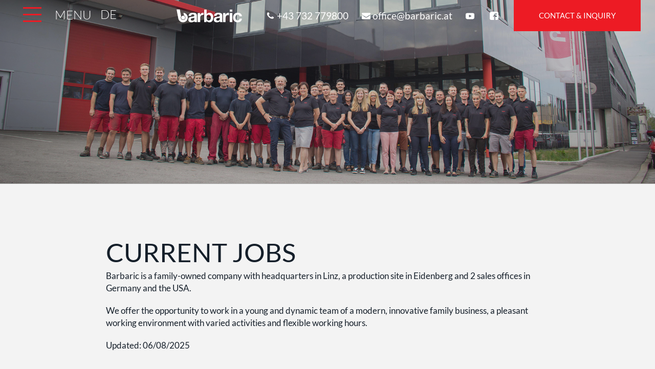

--- FILE ---
content_type: text/html; charset=utf-8
request_url: https://www.barbaric.at/en/jobs/
body_size: 48947
content:
<!DOCTYPE html> <html lang="en" class="no-js"> <head> <meta charset="utf-8"> <!-- This website is powered by TYPO3 - inspiring people to share! TYPO3 is a free open source Content Management Framework initially created by Kasper Skaarhoj and licensed under GNU/GPL. TYPO3 is copyright 1998-2019 of Kasper Skaarhoj. Extensions are copyright of their respective owners. Information and contribution at https://typo3.org/ --> <meta name="msapplication-TileColor" content="#ffffff" /> <meta name="msapplication-TileImage" content="/typo3conf/ext/wvier_speciality/Resources/Public/Icons/TouchIcons/ms-icon-144x144.png" /> <meta name="generator" content="TYPO3 CMS"> <meta name="viewport" content="width=device-width, initial-scale=1, maximum-scale=1"> <style type="text/css"> /*<![CDATA[*/ <!-- /*additionalTSFEInlineStyle*/ @-webkit-keyframes metadata-animation { 0% { width: 100% !important; } 50% { width: 50% !important; } 100% { width: 22px !important; } } @keyframes metadata-animation { 0% { width: 100% !important; } 50% { width: 50% !important; } 100% { width: 22px !important; } } /* lato-300 - latin */ @font-face { font-display: swap; /* Check https://developer.mozilla.org/en-US/docs/Web/CSS/@font-face/font-display for other options. */ font-family: "Lato"; font-style: normal; font-weight: 300; src: url("/typo3conf/ext/wvier_speciality/Resources/Public/Fonts/Lato/lato-v24-latin-300.woff2") format("woff2"), url("/typo3conf/ext/wvier_speciality/Resources/Public/Fonts/Lato/lato-v24-latin-300.ttf") format("truetype"); /* Chrome 4+, Firefox 3.5+, IE 9+, Safari 3.1+, iOS 4.2+, Android Browser 2.2+ */ } /* lato-300italic - latin */ @font-face { font-display: swap; /* Check https://developer.mozilla.org/en-US/docs/Web/CSS/@font-face/font-display for other options. */ font-family: "Lato"; font-style: italic; font-weight: 300; src: url("/typo3conf/ext/wvier_speciality/Resources/Public/Fonts/Lato/lato-v24-latin-300italic.woff2") format("woff2"), url("/typo3conf/ext/wvier_speciality/Resources/Public/Fonts/Lato/lato-v24-latin-300italic.ttf") format("truetype"); /* Chrome 4+, Firefox 3.5+, IE 9+, Safari 3.1+, iOS 4.2+, Android Browser 2.2+ */ } /* lato-regular - latin */ @font-face { font-display: swap; /* Check https://developer.mozilla.org/en-US/docs/Web/CSS/@font-face/font-display for other options. */ font-family: "Lato"; font-style: normal; font-weight: 400; src: url("/typo3conf/ext/wvier_speciality/Resources/Public/Fonts/Lato/lato-v24-latin-regular.woff2") format("woff2"), url("/typo3conf/ext/wvier_speciality/Resources/Public/Fonts/Lato/lato-v24-latin-regular.ttf") format("truetype"); /* Chrome 4+, Firefox 3.5+, IE 9+, Safari 3.1+, iOS 4.2+, Android Browser 2.2+ */ } /* lato-italic - latin */ @font-face { font-display: swap; /* Check https://developer.mozilla.org/en-US/docs/Web/CSS/@font-face/font-display for other options. */ font-family: "Lato"; font-style: italic; font-weight: 400; src: url("/typo3conf/ext/wvier_speciality/Resources/Public/Fonts/Lato/lato-v24-latin-italic.woff2") format("woff2"), url("/typo3conf/ext/wvier_speciality/Resources/Public/Fonts/Lato/lato-v24-latin-italic.ttf") format("truetype"); /* Chrome 4+, Firefox 3.5+, IE 9+, Safari 3.1+, iOS 4.2+, Android Browser 2.2+ */ } /* lato-700 - latin */ @font-face { font-display: swap; /* Check https://developer.mozilla.org/en-US/docs/Web/CSS/@font-face/font-display for other options. */ font-family: "Lato"; font-style: normal; font-weight: 700; src: url("/typo3conf/ext/wvier_speciality/Resources/Public/Fonts/Lato/lato-v24-latin-700.woff2") format("woff2"), url("/typo3conf/ext/wvier_speciality/Resources/Public/Fonts/Lato/lato-v24-latin-700.ttf") format("truetype"); /* Chrome 4+, Firefox 3.5+, IE 9+, Safari 3.1+, iOS 4.2+, Android Browser 2.2+ */ } /* lato-700italic - latin */ @font-face { font-display: swap; /* Check https://developer.mozilla.org/en-US/docs/Web/CSS/@font-face/font-display for other options. */ font-family: "Lato"; font-style: italic; font-weight: 700; src: url("/typo3conf/ext/wvier_speciality/Resources/Public/Fonts/Lato/lato-v24-latin-700italic.woff2") format("woff2"), url("/typo3conf/ext/wvier_speciality/Resources/Public/Fonts/Lato/lato-v24-latin-700italic.ttf") format("truetype"); /* Chrome 4+, Firefox 3.5+, IE 9+, Safari 3.1+, iOS 4.2+, Android Browser 2.2+ */ } *, *::before, *::after { box-sizing: border-box; } html { font-family: sans-serif; line-height: 1.15; -webkit-text-size-adjust: 100%; -ms-text-size-adjust: 100%; -ms-overflow-style: scrollbar; -webkit-tap-highlight-color: rgba(0, 0, 0, 0); } @-ms-viewport { width: device-width; } body { margin: 0; font-family: "Lato", sans-serif; font-size: 1.0625rem; font-weight: 400; line-height: 1.444444; color: #151f2a; text-align: left; background-color: #f3f3f3; } h1, h2, h3, h4, h5, h6 { margin-top: 0; margin-bottom: 0.875rem; } p { margin-top: 0; margin-bottom: 1.25rem; } ol, ul, dl { margin-top: 0; margin-bottom: 1rem; } ol ol, ul ul, ol ul, ul ol { margin-bottom: 0; } b, strong { font-weight: bolder; } small { font-size: 80%; } a { color: #151f2a; text-decoration: underline; background-color: transparent; -webkit-text-decoration-skip: objects; } a:hover { color: #151f2a; text-decoration: underline; } img { vertical-align: middle; border-style: none; } svg { overflow: hidden; vertical-align: middle; } label { display: inline-block; margin-bottom: 0.5rem; } button { border-radius: 0; } button:focus { outline: 1px dotted; outline: 5px auto -webkit-focus-ring-color; } input, button { margin: 0; font-family: inherit; font-size: inherit; line-height: inherit; } button, input { overflow: visible; } button { text-transform: none; } button, html [type=button], [type=reset], [type=submit] { -webkit-appearance: button; } button::-moz-focus-inner, [type=button]::-moz-focus-inner, [type=reset]::-moz-focus-inner, [type=submit]::-moz-focus-inner { padding: 0; border-style: none; } h1, h2, h3, h4, h5, h6, .h1, .h2, .h3, .h4, .h5, .h6 { margin-bottom: 0.875rem; font-family: inherit; font-weight: 400; line-height: 1.5; color: inherit; } h1, .h1 { font-size: 2.5rem; } h2, .h2 { font-size: 1.7rem; } h3, .h3 { font-size: 2.1875rem; } h4, .h4 { font-size: 1.25rem; } h5, .h5 { font-size: 1.328125rem; } h6, .h6 { font-size: 1.0625rem; } body { font-family: "Lato", sans-serif; font-weight: 400; position: relative; } .clearfix::after { display: block; clear: both; content: ""; } .d-none { display: none !important; } .d-block { display: block !important; } @media (min-width: 768px) { .d-md-none { display: none !important; } } @media (min-width: 1200px) { .d-xl-none { display: none !important; } .d-xl-inline-block { display: inline-block !important; } .d-xl-flex { display: -webkit-flex !important; display: -ms-flexbox !important; display: flex !important; } } .justify-content-end { -webkit-justify-content: flex-end !important; -ms-flex-pack: end !important; justify-content: flex-end !important; } .align-items-end { -webkit-align-items: flex-end !important; -ms-flex-align: end !important; align-items: flex-end !important; } .fixed-top { position: fixed; top: 0; right: 0; left: 0; z-index: 1030; } .fixed-bottom { position: fixed; right: 0; bottom: 0; left: 0; z-index: 1030; } .sr-only { position: absolute; width: 1px; height: 1px; padding: 0; overflow: hidden; clip: rect(0, 0, 0, 0); white-space: nowrap; border: 0; } .h-100 { height: 100% !important; } .text-right { text-align: right !important; } .text-center { text-align: center !important; } .nav-link { display: block; padding: 0.625rem 1.25rem; } .svg-icon { display: inline-block; width: 0.9em; height: 0.9em; stroke-width: 0; stroke: currentColor; fill: currentColor; } .svg-icon.icon-youtube { height: 2rem; width: 1.25rem; padding-top: 1px; } h1, .h1 { font-family: "Lato", sans-serif; margin-bottom: 0.15rem; text-transform: uppercase; font-size: 1.45rem; line-height: 1.3; } h2, .h2 { font-family: "Lato", sans-serif; font-size: 1.7rem; line-height: 1.3; } h3, .h3 { font-family: "Lato", sans-serif; font-size: 1.3rem; line-height: 1.1; margin-bottom: 0.5rem; } h4, .h4 { font-size: 1.2rem; margin-bottom: 0.5rem; line-height: 1.1; } p + h2, p + .h2, p + h3, p + .h3 { margin-top: 1.5rem; } @media (min-width: 576px) { h1, .h1 { font-size: 2rem; } h2, .h2 { font-size: 1.7rem; } h3, .h3 { font-size: 1.625rem; } h4, .h4 { font-size: 1.2rem; } } @media (min-width: 768px) { h1, .h1 { font-size: 2.5rem; } h2, .h2 { font-size: 1.7rem; } h3, .h3 { font-size: 2.1875rem; } h4, .h4 { font-size: 1.25rem; } } @media (min-width: 992px) { h1, .h1 { font-size: 3rem; } h2, .h2 { font-size: 1.7rem; } h3, .h3 { font-size: 2rem; } h4, .h4 { font-size: 1.5rem; } } @media (min-width: 1200px) { h1, .h1 { font-size: 3.2rem; } h2, .h2 { font-size: 2.5rem; } h3, .h3 { font-size: 2.5rem; } } a { transition: color 0.15s ease-in-out; } .arrow-buttons { display: -webkit-flex; display: -ms-flexbox; display: flex; } .btn-wrapper { overflow: hidden; display: -webkit-flex; display: -ms-flexbox; display: flex; position: relative; padding-right: 12px; transition: color 0.15s ease-in-out, background-color 0.15s ease-in-out, border-color 0.15s ease-in-out, box-shadow 0.15s ease-in-out; } @media screen and (prefers-reduced-motion: reduce) { .btn-wrapper { transition: none; } } .btn-wrapper a:focus { border: transparent; } .btn-wrapper .button-triangle { width: 0; height: 0; border-style: solid; border-width: 21px 0 21px 21px; border-color: transparent transparent transparent #ed1b24; transition: color 0.15s ease-in-out, background-color 0.15s ease-in-out, border-color 0.15s ease-in-out, box-shadow 0.15s ease-in-out; } @media screen and (prefers-reduced-motion: reduce) { .btn-wrapper .button-triangle { transition: none; } } .btn-wrapper .button-triangle:focus { outline: none; } .btn-wrapper .button-arrow { border: solid #818286; border-width: 0 10px 10px 0; display: inline-block; transform: rotate(-45deg); -webkit-transform: rotate(-45deg); position: absolute; right: 10px; height: 42px; width: 40px; -webkit-transform-style: preserve-3d; transform-style: preserve-3d; transition: color 0.15s ease-in-out, background-color 0.15s ease-in-out, border-color 0.15s ease-in-out, box-shadow 0.15s ease-in-out; } @media screen and (prefers-reduced-motion: reduce) { .btn-wrapper .button-arrow { transition: none; } } .btn-wrapper .button-arrow:focus { border: none; border-color: transparent; } .btn-wrapper:hover .button-triangle { border-color: transparent transparent transparent #d41119; transition: color 0.15s ease-in-out, background-color 0.15s ease-in-out, border-color 0.15s ease-in-out, box-shadow 0.15s ease-in-out; } @media screen and (prefers-reduced-motion: reduce) { .btn-wrapper:hover .button-triangle { transition: none; } } .btn-wrapper:hover .btn { background-color: #d41119; border-color: #d41119; } .btn { position: relative; display: inline-block; text-align: center; white-space: nowrap; vertical-align: middle; -webkit-user-select: none; -moz-user-select: none; -ms-user-select: none; user-select: none; border: 1px solid transparent; text-decoration: none; padding: 0.75rem 1rem; font-size: 0.9375rem; line-height: 1; border-radius: 0; transition: color 0.15s ease-in-out, background-color 0.15s ease-in-out, border-color 0.15s ease-in-out, box-shadow 0.15s ease-in-out; } @media screen and (prefers-reduced-motion: reduce) { .btn { transition: none; } } .btn:hover, .btn:focus { text-decoration: none; } .btn:focus, .btn.focus { outline: 0; border: 1px solid #151f2a; } .btn.disabled, .btn:disabled { opacity: 0.65; } .btn:not(:disabled):not(.disabled) { cursor: pointer; } .btn:not(:disabled):not(.disabled):active, .btn:not(:disabled):not(.disabled).active { background-image: none; } .btn.btn-no-arrow { padding: 0.625rem 1rem; } .btn.btn-no-arrow::after { content: none; } @media (min-width: 768px) { .btn { padding: 0.9375rem 1.25rem 0.9375rem 1.25rem; } } a.btn.disabled, fieldset:disabled a.btn { pointer-events: none; } .btn-primary { color: #fff; background-color: #ed1b24; border-color: #ed1b24; } .btn-primary:hover { color: #fff; background-color: #d41119; border-color: #d41119; } .btn-secondary { color: #fff; background-color: #818286; border-color: #818286; } .btn-secondary:hover { color: #fff; background-color: #6f7074; border-color: #6f7074; } .btn-dark { color: #fff; background-color: #4f4f4f; border-color: #4f4f4f; } .btn-dark:hover { color: #fff; background-color: #3d3d3d; border-color: #3d3d3d; } .btn-link { font-weight: 700; color: #151f2a; background-color: transparent; padding: 0.625rem 1rem 0.5rem 0; } .btn-link::after { right: 0.125rem; } .btn-link:hover { color: #151f2a; background-color: transparent; border-color: transparent; } .btn-link:hover::after { right: 0; } .btn-link.btn-arrow-left { padding: 0.625rem 0 0.5rem 1rem; } .btn-link.btn-arrow-left::after { left: 0.125rem; } .btn-link.btn-arrow-left:hover::after { left: 0; } .btn-link:focus, .btn-link.focus { text-decoration: underline; border-color: transparent; box-shadow: none; } .btn-link:disabled, .btn-link.disabled { color: #6c757d; pointer-events: none; } .btn-link-primary { color: #ed1b24; } .btn-link-primary:hover { color: #d41119; } .btn-link-secondary { color: #818286; } .btn-link-secondary:hover { color: #6f7074; } .btn-link-dark { color: #4f4f4f; } .btn-link-dark:hover { color: #3d3d3d; } .frame-type-text .btn-wrapper { margin-top: 0.5rem; margin-bottom: 0.5rem; } /*body.page-85 { .page-header:not(.header-menu-open):not(.header-scrolled){ .navbar-inner { //color: $gray-800; color: $primary; .navbar-toggler-icon { span { background-color: $primary; } } .navbar-toggler-text, .navbar-language, .navbar-contact { //color: $gray-800; color: $primary; span, a, .contact-link { //color: $gray-800; color: $primary; } } } } }*/ .page-header { padding: 0.5rem 1.125rem; border-bottom: 1px solid transparent; transition: all 0.25s ease-in-out; height: auto; } .page-header .mobile-logo, .page-header .desktop-logo, .page-header .mobile-logo-subpage { display: none; } /* Landingpage North America */ .page-120 .desktop-logo-subpage, .page-120 .mobile-logo-subpage { display: none !important; } body.page-1 .page-header .desktop-logo-subpage, body.page-1 .page-header .mobile-logo-subpage { display: none; } .navbar-inner { overflow: hidden; } .navbar-toggler { display: block; float: left; margin: 0.875rem 0 0; padding: 2px; width: 28px; height: 25px; background-color: transparent; border: 0; cursor: pointer; } .navbar-toggler .navbar-toggler-icon { display: block; position: relative; width: 70%; height: 100%; } .navbar-toggler .navbar-toggler-icon span { display: block; position: absolute; height: 3px; width: 100%; opacity: 1; left: 0; background-color: #ed1b24; -webkit-transform: rotate(0deg); transform: rotate(0deg); transition: 0.25s ease-in-out; } .navbar-toggler .navbar-toggler-icon span:nth-child(1) { top: 0; } .navbar-toggler .navbar-toggler-icon span:nth-child(2), .navbar-toggler .navbar-toggler-icon span:nth-child(3) { top: 6px; } .navbar-toggler .navbar-toggler-icon span:nth-child(4) { top: 12px; } @media (max-width: 992px) { .navbar-toggler .navbar-toggler-icon span { height: 2px; } .navbar-toggler .navbar-toggler-icon span:nth-child(1) { top: 0; } .navbar-toggler .navbar-toggler-icon span:nth-child(2), .navbar-toggler .navbar-toggler-icon span:nth-child(3) { top: 9px; } .navbar-toggler .navbar-toggler-icon span:nth-child(4) { top: 18px; } } .navbar-toggler .navbar-toggler-text { display: none; font-weight: 200; } .navbar-toggler.open .navbar-toggler-icon span:nth-child(1) { top: 6px; width: 0; left: 50%; } .navbar-toggler.open .navbar-toggler-icon span:nth-child(2) { -webkit-transform: rotate(45deg); transform: rotate(45deg); } .navbar-toggler.open .navbar-toggler-icon span:nth-child(3) { -webkit-transform: rotate(-45deg); transform: rotate(-45deg); } .navbar-toggler.open .navbar-toggler-icon span:nth-child(4) { top: 6px; width: 0; left: 50%; } .navbar-toggler:focus { outline: none; } @media (max-width: 992px) { .navbar-toggler { width: 50px; height: 32px; margin-top: 1.1rem; } } .quickform-toggler { text-transform: uppercase; } .navbar-language a, .navbar-contact a { color: #fff; text-decoration: none; line-height: 1; } .navbar-language a:hover, .navbar-contact a:hover { color: #d9d9d9; text-decoration: none; } .navbar-language { /* transition: margin-top 0.25s ease-in-out;*/ margin-left: 11.5rem; margin-top: 0.8rem; float: left; line-height: 1; font-weight: 200; } @media (max-width: 992px) { .navbar-language { margin-left: 0.5rem; margin-top: 1.3rem; } } .navbar-brand { float: right; display: inline-block; width: 0; height: 0; overflow: hidden; opacity: 0; transition: opacity 0.25s ease-in-out; } .header-scrolled { background-color: #f3f3f3; border-bottom-color: #d9d9d9; } .header-scrolled .navbar-toggler .navbar-toggler-icon span { background-color: #ed1b24; } .header-scrolled .navbar-language .contact-link, .header-scrolled .navbar-contact .contact-link { width: 21px !important; transition: all 1s ease-out; } .header-scrolled .navbar-language:hover .contact-link, .header-scrolled .navbar-contact:hover .contact-link { width: 100% !important; margin-left: 1.8rem; transition: all 2s ease-out; max-width: 190px; } .header-scrolled .navbar-language:hover .contact-link.facebook-link, .header-scrolled .navbar-contact:hover .contact-link.facebook-link { margin-right: unset; } .header-scrolled .navbar-language a, .header-scrolled .navbar-contact a { color: #151f2a; } .header-scrolled .navbar-language a:hover, .header-scrolled .navbar-contact a:hover { color: #151f2a; } .header-scrolled .navbar-brand { width: 128px; height: 47px; opacity: 1; } .collapse:not(.show) { display: none; } @media (min-width: 768px) { .page-header { padding: 0.5rem 1.875rem; height: auto; } .navbar-toggler { margin: 1.5rem 0 0; width: 50px; height: 40px; } .navbar-toggler .navbar-toggler-icon span:nth-child(2), .navbar-toggler .navbar-toggler-icon span:nth-child(3) { top: 13px; } .navbar-toggler .navbar-toggler-icon span:nth-child(4) { top: 26px; } .navbar-toggler.open .navbar-toggler-icon span:nth-child(1) { top: 12px; } .navbar-toggler.open .navbar-toggler-icon span:nth-child(4) { top: 12px; } .navbar-language a, .navbar-contact a { font-size: 1.18rem; } .navbar-language { margin-top: 2rem; margin-left: 3rem; } .header-scrolled .navbar-brand { width: 219px; height: 80px; } } /* Side Nav */ body.page-1 .navbar-side { display: block; position: absolute; list-style: none; text-align: start; left: 0; bottom: 176px; z-index: 30; } body.page-1 .navbar-side .side-menu-item { overflow: hidden; margin: 5px 0; display: -webkit-flex; display: -ms-flexbox; display: flex; transition: all 0.45s ease-out; } body.page-1 .navbar-side .side-menu-item li { position: relative; transition: all 0.45s ease-out; } body.page-1 .navbar-side .side-menu-item li a { text-decoration: none; font-size: 1.5rem; padding-top: 0.5rem; padding-bottom: 0.5rem; } body.page-1 .navbar-side .side-menu-item li::before { display: none; } body.page-1 .navbar-side .side-menu-item li::after { transition: all 0.45s ease-out; content: ""; border: solid #ed1b24; border-width: 0 10px 10px 0; display: inline-block; padding: 3px; transform: rotate(-45deg); -webkit-transform: rotate(-45deg); position: absolute; right: -33px; top: 3px; height: 54px; width: 54px; } body.page-1 .navbar-side .side-menu-item .navbar-triangle { width: 0; height: 0; border-style: solid; border-width: 30px 0 30px 31px; } body.page-1 .navbar-side .menu-item-0 { width: 415px; } body.page-1 .navbar-side .menu-item-0 .item-0 { background-color: #f8f8f8; width: 370px; } body.page-1 .navbar-side .menu-item-0 .item-0 a { color: #151f2a; } body.page-1 .navbar-side .menu-item-0:hover { width: 430px; } body.page-1 .navbar-side .menu-item-0:hover .item-0 { width: 385px; } body.page-1 .navbar-side .menu-item-0 .navbar-triangle { border-color: transparent transparent transparent #f8f8f8; } body.page-1 .navbar-side .menu-item-1 { width: 360px; } body.page-1 .navbar-side .menu-item-1 .item-1 { background-color: #d9d9d9; width: 315px; } body.page-1 .navbar-side .menu-item-1 .item-1 a { color: #151f2a; } body.page-1 .navbar-side .menu-item-1:hover { width: 375px; } body.page-1 .navbar-side .menu-item-1:hover .item-1 { width: 330px; } body.page-1 .navbar-side .menu-item-1 .navbar-triangle { border-color: transparent transparent transparent #d9d9d9; } body.page-1 .navbar-side .menu-item-2 { width: 305px; } body.page-1 .navbar-side .menu-item-2 .item-2 { background-color: #9e9fa3; width: 260px; } body.page-1 .navbar-side .menu-item-2 .item-2 a { color: #fff; } body.page-1 .navbar-side .menu-item-2:hover { width: 320px; } body.page-1 .navbar-side .menu-item-2:hover .item-2 { width: 275px; } body.page-1 .navbar-side .menu-item-2 .navbar-triangle { border-color: transparent transparent transparent #9e9fa3; } body.page-1 .navbar-side .menu-item-3 { width: 250px; } body.page-1 .navbar-side .menu-item-3 .item-3 { background-color: #818286; width: 205px; } body.page-1 .navbar-side .menu-item-3 .item-3 a { color: #fff; } body.page-1 .navbar-side .menu-item-3:hover { width: 265px; } body.page-1 .navbar-side .menu-item-3:hover .item-3 { width: 220px; } body.page-1 .navbar-side .menu-item-3 .navbar-triangle { border-color: transparent transparent transparent #818286; } body.page-1 .navbar-buttons { position: absolute; bottom: 14%; z-index: 97; width: 100%; -webkit-justify-content: center; -ms-flex-pack: center; justify-content: center; } body.page-1 .navbar-buttons a { padding: 5px 27px 5px; margin: 0 5px; text-decoration: none; font-size: 1.7rem; box-shadow: -1px 1px 9px 0 rgba(77, 77, 77, 0.5); transition: all 0.15s ease-in-out; } body.page-1 .navbar-buttons a.product { border: 2px solid #fff; color: #fff; position: relative; } body.page-1 .navbar-buttons a.product:hover { border-color: #ed1b24; color: #ed1b24; transition: all 0.15s ease-in-out; } body.page-1 .navbar-buttons a.made-in { background-color: white; color: #ed1b24; } body.page-1 .navbar-buttons a.made-in:hover { background-color: #ed1b24; color: #fff; transition: all 0.15s ease-in-out; } @media (min-width: 1200px) { .page-header { padding: 0.125rem 1.75rem 0.5rem; height: auto; } .navbar-inner { text-align: right; overflow: visible; padding-right: 248px; padding-top: 10px; } .navbar-toggler { position: absolute; top: 2px; left: 1.75rem; margin: 0; width: 70px; height: 70px; text-align: center; transition: top 0.25s ease-in-out; } .navbar-toggler .navbar-toggler-icon { display: inline-block; width: 36px; height: 15px; } .navbar-toggler .navbar-toggler-text { display: inline-block; position: relative; font-size: 1.5rem; text-transform: uppercase; line-height: 1; transition: color 0.25s ease-in-out; top: -20px; margin-top: 2px; margin-left: 4.8rem; color: #fff; } .navbar-language { margin-left: 10.5rem; margin-top: 4px; font-size: 1.5rem; /* @-moz-document url-prefix() { margin-top: 4px; } */ } .navbar-language a { font-size: 1.5rem; } .navbar-contact { display: inline-block; margin-top: 0; } .navbar-contact { margin-top: -5px; margin-right: 1.625rem; position: relative; } .navbar-contact .contact-link-wrapper { margin-top: 0.5rem; display: -webkit-flex; display: -ms-flexbox; display: flex; -webkit-justify-content: flex-end; -ms-flex-pack: end; justify-content: flex-end; } .navbar-contact .contact-link { margin-left: 1.625rem; display: -webkit-flex; display: -ms-flexbox; display: flex; -webkit-align-items: center; -ms-flex-align: center; align-items: center; width: 100% !important; transition: all 2s ease-out; max-width: 190px; } .navbar-contact .contact-link.youtube-link, .navbar-contact .contact-link.facebook-link { max-width: 21px; } .navbar-contact .contact-link .shrink { display: -webkit-flex; display: -ms-flexbox; display: flex; overflow: hidden; white-space: nowrap; padding-bottom: 1px; width: 100%; } .navbar-contact .contact-link .svg-icon { position: relative; margin-right: 0.25rem; display: -webkit-flex; display: -ms-flexbox; display: flex; min-width: 17px; } .navbar-contact .weather-link { position: relative; top: -2px; margin-left: 1.375rem; font-size: 2rem; line-height: 1; } .navbar-contact .voucher-link { position: relative; top: -2px; margin-left: 1.375rem; } .quickform-container { position: absolute; top: 0; right: 1.75rem; width: 248px; } .quickform-container .btn.quickform-toggler { display: block; width: 100%; padding: 1.375rem 1rem 1.375rem; transition: color 0.15s ease-in-out, background-color 0.15s ease-in-out, border-color 0.15s ease-in-out, padding 0.25s ease-in-out; } .header-scrolled.page-header { height: 3.8rem; } .header-scrolled .navbar-toggler .navbar-toggler-icon span { background-color: #ed1b24; } .header-scrolled .navbar-toggler .navbar-toggler-text { color: #151f2a; } .header-scrolled.header-menu-open { background-color: #f3f3f3; border-bottom-color: #f3f3f3; } .header-scrolled.header-menu-open .navbar-toggler .navbar-toggler-icon span { background-color: #ed1b24; } .header-scrolled.header-menu-open .navbar-language a, .header-scrolled.header-menu-open .navbar-contact a { color: #151f2a; } .header-scrolled.header-menu-open .navbar-language a:hover, .header-scrolled.header-menu-open .navbar-contact a:hover { color: #ed1b24; } } @media (min-width: 1560px) { .page-header { padding: 0.125rem 3.75rem 0.5rem; } .navbar-toggler { left: 3.6rem; } .navbar-contact { margin-right: 2.25rem; } .navbar-contact .contact-link { margin-left: 1.8rem; } .navbar-contact .weather-link { margin-left: 2rem; } .quickform-container { right: 4.2rem; } } .page-header.header-scrolled .mobile-logo { margin-left: 90px; padding-right: 120px; width: 95%; } .page-header.header-scrolled .mobile-logo-subpage { display: none; } .page-header .mobile-logo-subpage { margin-left: 90px; padding-right: 114px; width: 95%; } .page-header.header-menu-open .desktop-logo, .page-header.header-menu-open .mobile-logo-subpage, .page-header.header-menu-open .desktop-logo-subpage, .page-header.header-menu-open .mobile-logo { display: none !important; } /*body.page-85 { .mobile-logo { margin-left: 90px; padding-right: 120px; width: 95%; } }*/ @media (min-width: 992px) { .page-header.header-scrolled .desktop-logo { display: inline-block; position: absolute; right: 500px; top: 6px; transition: all 0.25s ease-in-out; } .page-header.header-scrolled .desktop-logo .desktop-logo-img { width: 140px; position: static; height: 30px; } .page-header.header-scrolled .desktop-logo .desktop-logo-img img { width: 100%; height: auto; } .page-header.header-scrolled .desktop-logo-subpage { display: none; } .page-header .desktop-logo-subpage { display: inline-block; position: absolute; right: 500px; top: 8px; transition: all 0.25s ease-in-out; } /* body.page-85 { .desktop-logo { transition: all .25s ease-in-out; position: fixed; top: 3px; left: 0; right: 500px; display: flex; justify-content: center; padding-top: .8rem; .desktop-logo-img { width: 140px; position: fixed; @media all and (-ms-high-contrast: none), (-ms-high-contrast: active) { position: static; } img { width: 100%; } } } .page-header.header-scrolled { .desktop-logo { transition: all .25s ease-in-out; position: fixed; top: 3px; left: 0; right: 500px; display: flex; justify-content: center; padding-top: .8rem; .desktop-logo-img { position: fixed; @media all and (-ms-high-contrast: none), (-ms-high-contrast: active) { position: static; } img { width: 100%; } } } } }*/ } @media (min-width: 1730px) { /*body.page-85 { .desktop-logo { right: 0; } .page-header.header-scrolled { .desktop-logo { right: 0; } } }*/ } @media (min-width: 1900px) { .page-header.header-scrolled .desktop-logo { transition: all 0.25s ease-in-out; position: fixed; top: 3px; left: calc(50% - 150px); right: calc(50% - 150px); display: -webkit-flex; display: -ms-flexbox; display: flex; -webkit-justify-content: center; -ms-flex-pack: center; justify-content: center; padding-top: 0.8rem; } .page-header.header-scrolled .desktop-logo .desktop-logo-img { width: 140px; position: static; } .page-header .desktop-logo-subpage { transition: all 0.25s ease-in-out; position: fixed; top: 4px; left: calc(50% - 150px); right: calc(50% - 150px); display: -webkit-flex; display: -ms-flexbox; display: flex; -webkit-justify-content: center; -ms-flex-pack: center; justify-content: center; padding-top: 0.8rem; } /*body.page-85 { .desktop-logo { transition: all 0.25s ease-in-out; position: fixed; top: 4px; left: calc(50% - 150px); right: calc(50% - 150px); display: flex; justify-content: center; padding-top: 0.8rem; } .page-header.header-scrolled { .desktop-logo { top: 4px; } } }*/ } @media (max-width: 1199px) { .page-header { padding: 0.125rem 3.75rem 0.5rem; } .page-header.header-scrolled .mobile-logo { position: fixed; display: -webkit-flex; display: -ms-flexbox; display: flex; -webkit-justify-content: flex-end; -ms-flex-pack: end; justify-content: flex-end; height: 4.525rem; -webkit-align-items: center; -ms-flex-align: center; align-items: center; } .page-header.header-scrolled .mobile-logo img, .page-header.header-scrolled .mobile-logo svg { width: 190px; height: auto; } .page-header .mobile-logo-subpage { position: fixed; display: -webkit-flex; display: -ms-flexbox; display: flex; -webkit-justify-content: flex-end; -ms-flex-pack: end; justify-content: flex-end; height: 6.125rem; -webkit-align-items: center; -ms-flex-align: center; align-items: center; } .page-header .mobile-logo-subpage img, .page-header .mobile-logo-subpage svg { width: 180px; height: auto; margin-bottom: 25px; margin-right: 11px; } /*body.page-85 { .page-header { padding: 0.125rem 3.75rem 0.5rem; .mobile-logo { position: fixed; display: flex; justify-content: flex-end; height: 6.125rem; align-items: center; img { width: 190px; height: auto; } } } }*/ } @media (max-width: 768px) { .page-header { padding: 0.125rem 1.75rem 0.5rem; } .page-header.header-scrolled .mobile-logo { height: 4rem; } .page-header.header-scrolled .mobile-logo img, .page-header.header-scrolled .mobile-logo svg { width: 160px; } .page-header .mobile-logo-subpage { height: 4rem; } .page-header .mobile-logo-subpage img, .page-header .mobile-logo-subpage svg { width: 150px; height: auto; margin-bottom: 0; margin-right: 10px; } /*body.page-85 { .page-header { padding: 0.125rem 1.75rem 0.5rem; .mobile-logo { height: 4rem; img { width: 160px; } } } }*/ } @media (max-width: 576px) { .page-header { padding: 0.125rem 1.2rem 0.5rem; } .page-header.header-scrolled .mobile-logo { height: 4rem; } .page-header.header-scrolled .mobile-logo img, .page-header.header-scrolled .mobile-logo svg { width: 140px; } .page-header .mobile-logo-subpage { height: 4rem; } .page-header .mobile-logo-subpage img, .page-header .mobile-logo-subpage svg { width: 140px; } /*body.page-85 { .page-header { padding: 0.125rem 1.2rem 0.5rem; .mobile-logo { height: 4rem; img { width: 140px; } } } }*/ } .menu-overlay { position: fixed; width: 100%; height: 100%; top: 0; left: 0; background: #fff; visibility: hidden; -webkit-transform: translateY(-100%); transform: translateY(-100%); transition: visibility 0s 0.4s, -webkit-transform 0.4s ease-in-out; transition: transform 0.4s ease-in-out, visibility 0s 0.4s; transition: transform 0.4s ease-in-out, visibility 0s 0.4s, -webkit-transform 0.4s ease-in-out; z-index: 99; } .menu-overlay.open { visibility: visible; -webkit-transform: translateY(0%); transform: translateY(0%); transition: -webkit-transform 0.4s ease-in-out; transition: transform 0.4s ease-in-out; transition: transform 0.4s ease-in-out, -webkit-transform 0.4s ease-in-out; } .menu-overlay .menu-inner { position: relative; height: 100%; padding-top: 4rem; padding-bottom: 3.25rem; overflow-x: hidden; overflow-y: auto; } .navbar-nav { list-style: none; padding: 0; margin: 0; } .navbar-nav > .nav-item > .nav-link, .navbar-nav .only-mobile { font-weight: 300; border-bottom: 1px solid #f0f0f0; color: #151f2a; } .navbar-nav > .nav-item.current .only-mobile, .navbar-nav > .nav-item.active .only-mobile { color: #fff; background-color: #ed1b24; } .navbar-nav > .nav-item.current > .dropdown-toggle, .navbar-nav > .nav-item.active > .dropdown-toggle { color: #fff; } .navbar-nav .nav-item .nav-item.current > .nav-link, .navbar-nav .only-mobile { color: #ed1b24; } .navbar-nav .nav-link { text-decoration: none; } .navbar-nav .nav-item .only-mobile { display: inline-block; width: 100%; } .navbar-nav .nav-item a, .navbar-nav .nav-item span { color: #151f2a; } .navbar-nav .nav-item .dropdown-toggle { position: absolute; top: 3px; right: 10px; border: 0; padding: 10px; width: 100%; text-align: end; height: 38px; margin: 0; color: #ed1b24; background: transparent; font-size: 1.0625rem; } .navbar-nav .nav-item .dropdown-toggle svg { -webkit-transform: rotate(90deg); transform: rotate(90deg); transition: -webkit-transform 0.25s ease-in-out; transition: transform 0.25s ease-in-out; transition: transform 0.25s ease-in-out, -webkit-transform 0.25s ease-in-out; } .navbar-nav .nav-item .dropdown-toggle::after { content: none; } .navbar-nav .nav-item .dropdown-toggle:focus { outline: none; } .navbar-nav .nav-item.show .dropdown-toggle svg { -webkit-transform: rotate(-90deg); transform: rotate(-90deg); } @media (max-width: 1199px) { .menu-overlay .dropdown-menu { position: static; float: none; border-top: 0; border-left: 0; border-right: 0; border-bottom: 1px solid #f0f0f0; padding: 0; margin: 0; font-size: 1rem; } .menu-overlay .dropdown-menu .svg-icon { margin-right: 1.25rem; position: relative; top: -1px; font-size: 0.75rem; } } @media (min-width: 768px) { .menu-overlay .menu-inner { padding-top: 6.125rem; } } @media (min-width: 1200px) { .menu-overlay { opacity: 0; -webkit-transform: scale(0.9); transform: scale(0.9); transition: opacity 0.2s, visibility 0s 0.2s, -webkit-transform 0.2s; transition: transform 0.2s, opacity 0.2s, visibility 0s 0.2s; transition: transform 0.2s, opacity 0.2s, visibility 0s 0.2s, -webkit-transform 0.2s; background-color: #f3f3f3; background-image: url("/typo3conf/ext/wvier_speciality/Resources/Public/Images/Logo/barbaric_b_white.svg"); background-size: 50vw 100vh; background-repeat: no-repeat; background-position: 90% 80%; } .menu-overlay .menu-inner { width: 80%; height: auto; max-width: 1530px; margin: 0 auto; top: 50%; -webkit-transform: translateY(-50%); transform: translateY(-50%); padding-top: 3.125rem; opacity: 0; transition: opacity 0.4s ease-in-out 0.4s; overflow-y: hidden; } .menu-overlay .menu-inner .left-side, .menu-overlay .menu-inner .right-side { padding-top: 100px; padding-bottom: 100px; } .menu-overlay .menu-inner .left-side { padding-right: 40px; border-right: 1px solid #818286; } .menu-overlay .menu-inner .left-side > .d-lg-flex { height: 100%; } .menu-overlay .menu-inner .left-side > .d-lg-flex > img { margin-bottom: 3.5rem; } .menu-overlay .menu-inner .right-side { padding-left: 40px; border-left: 1px solid #4f4f4f; } .menu-overlay.open { opacity: 1; -webkit-transform: scale(1); transform: scale(1); transition: opacity 0.4s, -webkit-transform 0.4s; transition: transform 0.4s, opacity 0.4s; transition: transform 0.4s, opacity 0.4s, -webkit-transform 0.4s; } .menu-overlay.open .menu-inner { opacity: 1; } .menu-overlay.open .menu-inner .menu-logo { width: 350px; max-width: 100%; } .navbar-nav { position: relative; width: 50%; } .navbar-nav .nav-item .only-mobile { display: none; } .navbar-nav .nav-item.dropdown { position: static; } .navbar-nav .nav-item.dropdown:hover .dropdown-menu { opacity: 1; visibility: visible; transition: opacity 0.4s; z-index: 3; } .navbar-nav .nav-item.dropdown:hover > .nav-link::after { content: ""; position: absolute; top: 50%; left: 83%; width: 120%; height: 0; padding-bottom: 120%; -webkit-transform-origin: left top; transform-origin: left top; overflow: hidden; -webkit-transform: rotate(-45deg); transform: rotate(-45deg); z-index: 2; } .navbar-nav .dropdown-menu { display: block; visibility: hidden; opacity: 0; top: 0; width: 100%; left: 100%; border: 0; margin: 0; padding: 0; background-color: transparent; min-height: 100%; transition: opacity 0.4s ease-in-out, visibility 0s 0.4s; } .navbar-nav .dropdown-menu .nav-item .svg-icon { display: none; } .navbar-nav .nav-link { padding: 0.325rem 0; text-transform: uppercase; color: #818286; } .navbar-nav .nav-link:focus { outline: none; color: #151f2a; } .navbar-nav .nav-link:hover { color: #ed1b24; font-weight: 400; } .navbar-nav > .nav-item { padding-bottom: 3px; width: 95%; } .navbar-nav > .nav-item > .nav-link { position: relative; font-size: 1.625rem; border-bottom: 0; } .navbar-nav > .nav-item.current > .nav-link { color: #ed1b24; background-color: transparent; font-weight: 400; } } @media (min-width: 1560px) { .menu-overlay .menu-inner .left-side, .menu-overlay .menu-inner .right-side { padding-top: 130px; padding-bottom: 130px; } .menu-overlay .menu-inner .left-side { padding-right: 80px; } .menu-overlay .menu-inner .right-side { padding-left: 80px; } .navbar-nav > .nav-item { padding-bottom: 10px; } .navbar-nav > .nav-item > .nav-link { font-size: 2rem; padding-top: 0; padding-bottom: 0; } .navbar-nav .dropdown-menu .nav-link { font-size: 1.5rem; font-weight: 300; } } .frame { margin-bottom: 3.125rem; } .frame.frame-space-after-none { margin-bottom: 0; } @media (max-width: 767px) { .frame.frame-type-bannerimage { margin-bottom: 6.25rem; } } @media (min-width: 768px) { .frame { margin-bottom: 5rem; } } @media (min-width: 1200px) { .frame { margin-bottom: 6.25rem; } } .text-element { width: 100%; margin-left: auto; margin-right: auto; } @media screen and (min-width: 768px) { .text-element { width: 70%; } } .gridelements-wrapper .text-element { width: 100%; } .gridelements-wrapper .frame.frame-space-after-large { margin-bottom: 6rem; } .gridelements-wrapper .frame.frame-space-after-medium { margin-bottom: 4.2rem; } .gridelements-wrapper .frame.frame-space-after-small { margin-bottom: 1.8rem; } .gridelements-wrapper .frame.frame-space-after-extra-small { margin-bottom: 0.5rem; } @media (min-width: 576px) { .gridelements-wrapper .frame.frame-space-after-large { margin-bottom: 6.5rem; } .gridelements-wrapper .frame.frame-space-after-medium { margin-bottom: 4.55rem; } .gridelements-wrapper .frame.frame-space-after-small { margin-bottom: 1.95rem; } .gridelements-wrapper .frame.frame-space-after-extra-small { margin-bottom: 0.5rem; } } @media (min-width: 768px) { .gridelements-wrapper .frame.frame-space-after-large { margin-bottom: 9.5rem; } .gridelements-wrapper .frame.frame-space-after-medium { margin-bottom: 6.65rem; } .gridelements-wrapper .frame.frame-space-after-small { margin-bottom: 2.85rem; } .gridelements-wrapper .frame.frame-space-after-extra-small { margin-bottom: 0.5rem; } } @media (min-width: 992px) { .gridelements-wrapper .frame.frame-space-after-large { margin-bottom: 13.5rem; } .gridelements-wrapper .frame.frame-space-after-medium { margin-bottom: 9.45rem; } .gridelements-wrapper .frame.frame-space-after-small { margin-bottom: 4.05rem; } .gridelements-wrapper .frame.frame-space-after-extra-small { margin-bottom: 0.5rem; } } .frame-space-after-large { margin-bottom: 6rem; } .frame-space-after-medium { margin-bottom: 4.2rem; } .frame-space-after-small { margin-bottom: 1.8rem; } .frame-space-after-extra-small { margin-bottom: 1rem; } @media (min-width: 576px) { .frame-space-after-large { margin-bottom: 6.5rem; } .frame-space-after-medium { margin-bottom: 4.55rem; } .frame-space-after-small { margin-bottom: 1.95rem; } .frame-space-after-extra-small { margin-bottom: 1.3rem; } } @media (min-width: 768px) { .frame-space-after-large { margin-bottom: 9.5rem; } .frame-space-after-medium { margin-bottom: 6.65rem; } .frame-space-after-small { margin-bottom: 2.85rem; } .frame-space-after-extra-small { margin-bottom: 1.9rem; } } @media (min-width: 992px) { .frame-space-after-large { margin-bottom: 13.5rem; } .frame-space-after-medium { margin-bottom: 9.45rem; } .frame-space-after-small { margin-bottom: 4.05rem; } .frame-space-after-extra-small { margin-bottom: 2.5rem; } } .frame-space-before-large { margin-top: 6rem; } .frame-space-before-medium { margin-top: 4.2rem; } .frame-space-before-small { margin-top: 1.8rem; } .frame-space-before-extra-small { margin-top: 1rem; } @media (min-width: 576px) { .frame-space-before-large { margin-top: 6.5rem; } .frame-space-before-medium { margin-top: 4.55rem; } .frame-space-before-small { margin-top: 1.95rem; } .frame-space-before-extra-small { margin-top: 1.3rem; } } @media (min-width: 768px) { .frame-space-before-large { margin-top: 9.5rem; } .frame-space-before-medium { margin-top: 6.65rem; } .frame-space-before-small { margin-top: 2.85rem; } .frame-space-before-extra-small { margin-top: 1.9rem; } } @media (min-width: 992px) { .frame-space-before-large { margin-top: 13.5rem; } .frame-space-before-medium { margin-top: 9.45rem; } .frame-space-before-small { margin-top: 4.05rem; } .frame-space-before-extra-small { margin-top: 2.5rem; } } body:not(.page-1) .headerimage-wrapper .overlay > a { display: none; } .frame-type-headerimage, .frame-type-headervideo { position: relative; background-color: #d9d9d9; overflow: hidden; } .frame-type-headerimage .overlay, .frame-type-headervideo .overlay { position: absolute; top: 0; left: 0; right: 0; bottom: 0; text-align: center; background-color: rgba(0, 0, 0, 0.2); z-index: 3; } .frame-type-headerimage .overlay > a, .frame-type-headervideo .overlay > a { width: 130px; display: inline-block; } .frame-type-headerimage .header-logo, .frame-type-headervideo .header-logo { margin-top: 4.25rem; max-width: 357px; } @media (max-width: 767px) { .frame-type-headerimage .overlay > a, .frame-type-headervideo .overlay > a { width: 180px; } .frame-type-headerimage .header-logo, .frame-type-headervideo .header-logo { max-width: 180px; height: auto; } } .frame-type-headerimage .headerimage-wrapper { width: 100%; height: 0; overflow: hidden; position: relative; padding-bottom: 108.1081081%; } .frame-type-headerimage .headerimage-wrapper .header-img { position: absolute; width: 100%; } .frame-type-headervideo .header-image-video-wrapper { width: 100%; height: 0; overflow: hidden; position: relative; padding-bottom: 108.1081081%; } .frame-type-headervideo .header-image-video-wrapper .headervideo-wrapper, .frame-type-headervideo .header-image-video-wrapper .headerimage-wrapper { position: absolute; top: 0; left: 0; right: 0; bottom: 0; } .frame-type-headervideo .header-image-video-wrapper .headervideo-wrapper { visibility: hidden; z-index: 1; } .frame-type-headervideo .header-image-video-wrapper .headerimage-wrapper { z-index: 2; } .frame-type-headervideo .header-image-video-wrapper .headerimage-wrapper .header-img { width: 100%; } .frame-type-headervideo .header-image-video-wrapper .btn-video-control { visibility: hidden; } @media (min-width: 768px) { .frame-type-headerimage .overlay > a, .frame-type-headervideo .overlay > a { width: 270px; } .frame-type-headerimage .header-logo, .frame-type-headervideo .header-logo { margin-top: 4.25rem; width: auto; height: 89px; } .frame-type-headerimage .headerimage-wrapper { padding-bottom: 71.428571%; } .frame-type-headervideo .header-image-video-wrapper { padding-bottom: 71.428571%; } } @media (min-width: 1200px) { .frame-type-headerimage .header-logo, .frame-type-headervideo .header-logo { margin-top: 6rem; } .frame-type-headerimage.frame-layout-fullscreen, .frame-type-headervideo { /*.header-voucher-link { position: absolute; right: 20%; bottom: 100px; width: 164px; height: 164px; border-radius: 82px; background: $secondary url("/typo3conf/ext/wvier_speciality/Resources/Public/Images/krh-voucher-bg.png") no-repeat center; color: $white; font-size: 1.5rem; line-height: 1.41666667; text-align: center; transition: background-color 0.15s ease-in-out, transform 0.15s ease-in-out; z-index: 4; .text { position: absolute; top: 50%; //margin-top: -2.1825rem; left: 0; right: 0; transform: rotate(8deg) translateY(-50%); } @include hover { background-color: darken($secondary, 7%); transform: scale(1.05); } }*/ } .frame-type-headerimage.frame-layout-fullscreen .scroll-down, .frame-type-headervideo .scroll-down { position: absolute; left: 50%; bottom: -13px; width: 231px; height: 150px; margin-left: -116px; padding: 0; border: 0; background-color: transparent; color: #fff; cursor: pointer; /*animation: bounce 1s infinite alternate;*/ z-index: 4; } .frame-type-headerimage.frame-layout-fullscreen .scroll-down > .svg-icon, .frame-type-headervideo .scroll-down > .svg-icon { width: 100%; height: 100%; } .frame-type-headerimage.frame-layout-fullscreen .scroll-down:hover, .frame-type-headerimage.frame-layout-fullscreen .scroll-down:focus, .frame-type-headervideo .scroll-down:hover, .frame-type-headervideo .scroll-down:focus { outline: 0; padding: 0; } .frame-type-headerimage .headerimage-wrapper { padding-bottom: 28.125%; } .frame-type-headerimage.frame-layout-fullscreen .headerimage-wrapper { height: 100vh; padding-bottom: 0; } .frame-type-headerimage.frame-layout-fullscreen .headerimage-wrapper .header-img { position: relative; -o-object-fit: cover; object-fit: cover; height: 100%; width: 100%; } .frame-type-headervideo .header-image-video-wrapper { height: 100vh; padding-bottom: 0; } .frame-type-headervideo .header-image-video-wrapper .headerimage-wrapper { opacity: 1; transition: opacity 0.25s ease-in-out; } .frame-type-headervideo .header-image-video-wrapper .headerimage-wrapper .header-img { position: relative; -o-object-fit: cover; object-fit: cover; height: 100%; width: 100%; } .frame-type-headervideo .header-image-video-wrapper .headervideo-wrapper { visibility: visible; transition: opacity 0.25s ease-in-out; opacity: 0; } .frame-type-headervideo .header-image-video-wrapper .headervideo-wrapper .header-video { position: absolute; top: 50%; left: 50%; min-width: 100%; min-height: 100%; max-width: none; width: auto; height: auto; -webkit-transform: translate(-50%, -50%); transform: translate(-50%, -50%); } .frame-type-headervideo .header-image-video-wrapper .btn-video-control { position: absolute; bottom: 3rem; left: 3rem; } .frame-type-headervideo .header-image-video-wrapper.video-in .headerimage-wrapper { opacity: 0; z-index: 1; } .frame-type-headervideo .header-image-video-wrapper.video-in .headervideo-wrapper { opacity: 1; z-index: 2; } .frame-type-headervideo .header-image-video-wrapper.video-in .btn-video-control { visibility: visible; z-index: 4; } } @media (min-width: 1560px) { .frame-type-headerimage .overlay > a, .frame-type-headervideo .overlay > a { width: 355px; } .frame-type-headerimage .header-logo, .frame-type-headervideo .header-logo { margin-top: 11rem; height: 118px; } } /* animations */ @-webkit-keyframes bounce { from { -webkit-transform: translateY(0); transform: translateY(0); } to { -webkit-transform: translateY(-15px); transform: translateY(-15px); } } @keyframes bounce { from { -webkit-transform: translateY(0); transform: translateY(0); } to { -webkit-transform: translateY(-15px); transform: translateY(-15px); } } .cta-bottom-mobile { padding: 12px 10px; height: 52px; background-color: #fff; box-shadow: 0 3px 15px rgba(0, 0, 0, 0.4); overflow: hidden; -webkit-transform: translateY(0); transform: translateY(0); -webkit-transform: translate3d(0, 0, 0); transform: translate3d(0, 0, 0); transition: 0.4s -webkit-transform; transition: 0.4s transform; transition: 0.4s transform, 0.4s -webkit-transform; -webkit-backface-visibility: hidden; backface-visibility: hidden; } .cta-bottom-mobile.heads-up { -webkit-transform: translateY(52px); transform: translateY(52px); -webkit-transform: translate3d(0, 52px, 0); transform: translate3d(0, 52px, 0); } .cta-bottom-mobile .cta-link { color: #151f2a; text-decoration: none; } .cta-bottom-mobile .cta-link:hover, .cta-bottom-mobile .cta-link:focus { color: #151f2a; text-decoration: none; } .cta-bottom-mobile .cta-link-book { text-transform: uppercase; line-height: 1; } .cta-bottom-mobile .cta-link-phone, .cta-bottom-mobile .cta-link-mail { font-size: 20px; position: relative; } .cta-bottom-mobile .cta-link-phone, .cta-bottom-mobile .cta-link-mail { top: -2px; } .cta-bottom-mobile .cta-link-mail { margin-left: 8px; } /* Outdated Browser */ #outdated { display: none; position: fixed; top: 0; left: 0; width: 100%; height: 170px; text-align: center; text-transform: uppercase; z-index: 1500; background-color: #f25648; color: #fff; } /*# sourceMappingURL=[data-uri] */ --> /*]]>*/ </style> <script type="text/javascript"> /*<![CDATA[*/ /*TS_inlineJS*/ !function(d,n,e){function i(n,e){"ready"==n?d.bindReadyQ.push(e):d.readyQ.push(n)}d.readyQ=[],d.bindReadyQ=[];var r={ready:i,bind:i};d.$=d.jQuery=function(d){return d===n||d===e?r:void i(d)}}(window,document); /*]]>*/ </script> <link rel="shortcut icon" href="/favicon.ico" type="image/x-icon" /> <link rel="manifest" href="/manifest.json" /> <link sizes="57x57" rel="apple-touch-icon" href="/typo3conf/ext/wvier_speciality/Resources/Public/Icons/TouchIcons/apple-touch-icon-57x57.png" /> <link sizes="60x60" rel="apple-touch-icon" href="/typo3conf/ext/wvier_speciality/Resources/Public/Icons/TouchIcons/apple-touch-icon-60x60.png" /> <link sizes="72x72" rel="apple-touch-icon" href="/typo3conf/ext/wvier_speciality/Resources/Public/Icons/TouchIcons/apple-touch-icon-72x72.png" /> <link sizes="76x76" rel="apple-touch-icon" href="/typo3conf/ext/wvier_speciality/Resources/Public/Icons/TouchIcons/apple-touch-icon-76x76.png" /> <link sizes="114x114" rel="apple-touch-icon" href="/typo3conf/ext/wvier_speciality/Resources/Public/Icons/TouchIcons/apple-touch-icon-114x114.png" /> <link sizes="120x120" rel="apple-touch-icon" href="/typo3conf/ext/wvier_speciality/Resources/Public/Icons/TouchIcons/apple-touch-icon-120x120.png" /> <link sizes="144x144" rel="apple-touch-icon" href="/typo3conf/ext/wvier_speciality/Resources/Public/Icons/TouchIcons/apple-touch-icon-144x144.png" /> <link sizes="152x152" rel="apple-touch-icon" href="/typo3conf/ext/wvier_speciality/Resources/Public/Icons/TouchIcons/apple-touch-icon-152x152.png" /> <link sizes="180x180" rel="apple-touch-icon" href="/typo3conf/ext/wvier_speciality/Resources/Public/Icons/TouchIcons/apple-touch-icon-180x180.png" /> <link sizes="16x16" rel="icon" href="/typo3conf/ext/wvier_speciality/Resources/Public/Icons/TouchIcons/favicon-16x16.png" type="image/png" /> <link sizes="32x32" rel="icon" href="/typo3conf/ext/wvier_speciality/Resources/Public/Icons/TouchIcons/favicon-32x32.png" type="image/png" /> <link sizes="96x96" rel="icon" href="/typo3conf/ext/wvier_speciality/Resources/Public/Icons/TouchIcons/android-chrome-96x96.png" type="image/png" /> <link sizes="192x192" rel="icon" href="/typo3conf/ext/wvier_speciality/Resources/Public/Icons/TouchIcons/android-chrome-192x192.png" type="image/png" /> <title>Jobs | Barbaric</title><meta name="description" content="On our job page, you'll find our job openings. Join our young, dynamic team and shape the future with us. Exciting tasks, flexible working hours, and a 4-day workweek await you!"><link rel="canonical" href="https://www.barbaric.at/en/jobs/" /><meta property="og:type" content="website" /><meta property="og:title" content="Jobs" /><meta property="og:description" content="On our job page, you'll find our job openings. Join our young, dynamic team and shape the future with us. Exciting tasks, flexible working hours, and a 4-day workweek await you!" /><meta property="og:url" content="https://www.barbaric.at/en/jobs/" /><meta property="og:site_name" content="Barbaric" /> <script src="https://webcachex-eu.datareporter.eu/loader/v2/cmp-load.js?url=7a9d4fe2-b05e-4da6-bcf8-50dda79d9b94.Z61s15DpQ3Q8.2MJ" defer></script> </head> <body class="page-161"> <svg aria-hidden="true" style="position: absolute; width: 0; height: 0; overflow: hidden;" version="1.1" xmlns="http://www.w3.org/2000/svg" xmlns:xlink="http://www.w3.org/1999/xlink"> <defs> <symbol id="icon-phone" viewBox="0 0 22 28"> <title>Phone</title> <path d="M22 19.375c0 0.562-0.25 1.656-0.484 2.172-0.328 0.766-1.203 1.266-1.906 1.656-0.922 0.5-1.859 0.797-2.906 0.797-1.453 0-2.766-0.594-4.094-1.078-0.953-0.344-1.875-0.766-2.734-1.297-2.656-1.641-5.859-4.844-7.5-7.5-0.531-0.859-0.953-1.781-1.297-2.734-0.484-1.328-1.078-2.641-1.078-4.094 0-1.047 0.297-1.984 0.797-2.906 0.391-0.703 0.891-1.578 1.656-1.906 0.516-0.234 1.609-0.484 2.172-0.484 0.109 0 0.219 0 0.328 0.047 0.328 0.109 0.672 0.875 0.828 1.188 0.5 0.891 0.984 1.797 1.5 2.672 0.25 0.406 0.719 0.906 0.719 1.391 0 0.953-2.828 2.344-2.828 3.187 0 0.422 0.391 0.969 0.609 1.344 1.578 2.844 3.547 4.813 6.391 6.391 0.375 0.219 0.922 0.609 1.344 0.609 0.844 0 2.234-2.828 3.187-2.828 0.484 0 0.984 0.469 1.391 0.719 0.875 0.516 1.781 1 2.672 1.5 0.313 0.156 1.078 0.5 1.188 0.828 0.047 0.109 0.047 0.219 0.047 0.328z"></path> </symbol> <symbol id="icon-envelope" viewBox="0 0 28 28"> <title>Envelope</title> <path d="M28 11.094v12.406c0 1.375-1.125 2.5-2.5 2.5h-23c-1.375 0-2.5-1.125-2.5-2.5v-12.406c0.469 0.516 1 0.969 1.578 1.359 2.594 1.766 5.219 3.531 7.766 5.391 1.313 0.969 2.938 2.156 4.641 2.156h0.031c1.703 0 3.328-1.188 4.641-2.156 2.547-1.844 5.172-3.625 7.781-5.391 0.562-0.391 1.094-0.844 1.563-1.359zM28 6.5c0 1.75-1.297 3.328-2.672 4.281-2.438 1.687-4.891 3.375-7.313 5.078-1.016 0.703-2.734 2.141-4 2.141h-0.031c-1.266 0-2.984-1.437-4-2.141-2.422-1.703-4.875-3.391-7.297-5.078-1.109-0.75-2.688-2.516-2.688-3.938 0-1.531 0.828-2.844 2.5-2.844h23c1.359 0 2.5 1.125 2.5 2.5z"></path> </symbol> <symbol id="icon-gift" viewBox="0 0 32 32"> <title>Gift</title> <path d="M24.11 10c0.566-0.402 1.11-0.851 1.608-1.348 1.044-1.044 1.742-2.328 1.966-3.616 0.246-1.412-0.115-2.723-0.988-3.597-0.697-0.697-1.641-1.065-2.73-1.065-1.551 0-3.185 0.744-4.483 2.043-2.077 2.077-3.288 4.945-3.94 6.991-0.482-2.056-1.444-4.833-3.313-6.702-1.003-1.003-2.285-1.518-3.495-1.518-0.989 0-1.931 0.344-2.633 1.046-1.562 1.562-1.351 4.306 0.471 6.128 0.65 0.65 1.409 1.189 2.21 1.638h-6.782v8h2v14h24v-14h2v-8h-5.89zM21.073 4.007c0.866-0.866 1.948-1.384 2.892-1.384 0.334 0 0.803 0.070 1.139 0.406 0.813 0.813 0.357 2.697-0.977 4.031-1.373 1.373-3.221 2.318-4.826 2.939h-1.584c0.58-1.798 1.627-4.264 3.356-5.993zM7.31 5.028c-0.022-0.285-0.002-0.82 0.381-1.203 0.32-0.32 0.743-0.387 1.042-0.387v0c0.664 0 1.358 0.313 1.904 0.859 1.059 1.058 1.93 2.743 2.521 4.871 0.016 0.057 0.031 0.115 0.047 0.171-0.057-0.015-0.114-0.031-0.171-0.047-2.128-0.591-3.813-1.462-4.871-2.521-0.495-0.495-0.805-1.13-0.853-1.743zM14 30h-8v-13h8v13zM14 16h-10v-4h10v4zM26 30h-8v-13h8v13zM28 16h-10v-4h10v4z"></path> </symbol> <symbol id="icon-youtube" viewBox="0 0 32 32"> </symbol> <symbol id="icon-special-arrow" viewBox="0 0 39 46"> <g> <polygon points="21.1,33.6 21.1,33.6 30,41.5 38.9,33.5 38.9,33.5 30,43.6"/> </g> <g> <path d="M30.5,42.7h-1C28.7,17.1,25.6,6.4,0,0l0,0C23.8,4,31.8,14.9,30.5,42.7z"/> </g> </symbol> <symbol id="icon-arrow" viewBox="0 0 10.5 19"> <polygon points="1.1,19 0,17.9 8.4,9.5 0,1.1 1.1,0 10.5,9.5 "/> </symbol> <symbol id="icon-weather" viewBox="0 0 20 20"> <title>Weather</title> <path d="M8,3.7c0.2,0,0.4-0.2,0.4-0.4V2.4C8.4,2.2,8.2,2,8,2C7.8,2,7.6,2.2,7.6,2.4v0.9C7.6,3.5,7.8,3.7,8,3.7z"/> <path d="M15.6,11c-0.3,0-0.7,0-1,0.1c-0.4-0.8-1.1-1.5-2.1-2.1c-0.2-0.1-0.4-0.2-0.5-0.2l0,0c-0.2-1.7-1.7-2.9-3.5-2.9 C6.6,5.9,5,7.5,4.9,9.4c0,0.7,0.2,1.3,0.4,1.7l0,0.1l0,0c-0.1,0-0.4,0-0.5-0.1c-0.2,0-0.3-0.1-0.5-0.1c-1.9,0-3.5,1.6-3.5,3.5 S2.4,18,4.3,18c0.7,0,1.2-0.2,1.8-0.5c1.1,1.1,2.5,1.7,3.9,1.7c1.5,0,3-0.6,4-1.7c1.2,0.8,3.1,0.6,4.2-0.6c0.6-0.7,0.9-1.5,0.9-2.4 C19.1,12.6,17.5,11,15.6,11z M8.4,6.7c1.2,0,2.2,0.7,2.6,1.8c-0.2,0-0.5,0-0.7,0c-1.7,0-3.3,0.7-4.6,1.8C5.7,10,5.6,9.7,5.6,9.4 C5.7,7.9,7,6.7,8.4,6.7z M17.6,16.4c-0.5,0.5-1.2,0.8-1.9,0.8c-0.6,0-1.1-0.2-1.6-0.5l-0.3-0.2l-0.2,0.3c-0.9,1.1-2.2,1.7-3.6,1.7 c-1.4,0-2.6-0.6-3.6-1.7l-0.2-0.3l-0.3,0.2c-0.4,0.3-0.9,0.5-1.6,0.5c-1.5,0-2.7-1.2-2.7-2.7c0-1.6,1.5-3,3.1-2.7 c0.2,0,0.3,0.1,0.5,0.1c0.1,0,0.2,0.1,0.3,0.1h0.2l0.7-1c1-1.2,2.5-1.8,4.1-1.6c0.2,0,0.4,0.1,0.6,0c0.4,0.1,0.8,0.2,1.1,0.4 c1,0.5,1.6,1.2,1.9,2l0.2,0.4l0.4-0.2c0.3-0.2,0.7-0.2,1-0.2c1.5,0,2.7,1.2,2.7,2.7C18.4,15.2,18.1,15.9,17.6,16.4z"/> <path d="M11.7,4.8c0.2,0.1,0.5,0,0.6-0.1l0.5-0.8c0.1-0.2,0-0.5-0.1-0.6c-0.2-0.1-0.5,0-0.6,0.1l-0.5,0.8 C11.4,4.4,11.5,4.7,11.7,4.8z"/> <path d="M13.5,7.8c0,0.2,0.3,0.4,0.5,0.3L14.9,8c0.2,0,0.4-0.3,0.3-0.5c0-0.2-0.3-0.4-0.5-0.3l-0.9,0.2C13.6,7.4,13.5,7.6,13.5,7.8z "/> <path d="M4.3,4.3L3.9,3.5C3.7,3.3,3.5,3.3,3.3,3.4S3,3.8,3.2,3.9l0.5,0.8C3.7,4.9,4,4.9,4.2,4.8S4.4,4.4,4.3,4.3z"/> <path d="M2,7.4L1.1,7.2c-0.2,0-0.4,0.1-0.5,0.3C0.6,7.7,0.8,7.9,1,8l0.9,0.2C2,8.2,2.3,8,2.3,7.8C2.4,7.6,2.2,7.4,2,7.4z"/> </symbol> <symbol id="icon-calender" viewBox="0 0 48 48"> <path d="M40,0h-2v5H10V0H8v5H0v14v29h48V19V5h-8V0z M46,46H2V19h44V46z M46,7v10H2V7h6v5h2V7h28v5h2V7H46z"/> </symbol> <symbol id="icon-play" viewBox="0 0 32 32"> <title>Play</title> <path d="M6 4l20 12-20 12z"></path> </symbol> <symbol id="icon-pause" viewBox="0 0 32 32"> <title>Pause</title> <path d="M4 4h10v24h-10zM18 4h10v24h-10z"></path> </symbol> </defs> </svg> <header class="page-header navbar fixed-top"> <div class="navbar-inner"> <button class="navbar-toggler" type="button"> <span class="navbar-toggler-icon"> <span></span> <span></span> <span></span> <span></span> </span> <span class="navbar-toggler-text">Menu</span> </button> <div class="navbar-language"> <a href="/jobs/" title="DE">DE</a> <span></span> </div> <a title="Barbaric" href="/en/"> <div class="mobile-logo"> <svg xmlns="http://www.w3.org/2000/svg" viewBox="0 0 881 207.39"><path d="M177.95 102.9c1.78-29.66 28.32-38.58 54.19-38.58 22.97 0 50.62 5.13 50.62 32.78v59.99c0 10.48 1.12 20.96 4.01 25.65h-32.11c-1.12-3.57-2.01-7.36-2.23-11.15-10.04 10.48-24.75 14.27-38.8 14.27-21.86 0-39.25-10.93-39.25-34.57 0-26.09 19.62-32.34 39.25-35.01 19.4-2.9 37.46-2.23 37.46-15.17 0-13.6-9.37-15.61-20.52-15.61-12.04 0-19.85 4.91-20.96 17.39h-31.67Zm73.15 23.42c-5.35 4.68-16.5 4.91-26.32 6.69-9.81 2.01-18.73 5.35-18.73 16.95s9.14 14.72 19.4 14.72c24.75 0 25.65-19.62 25.65-26.54v-11.82ZM293.47 67.44h30.11v21.41h.45c5.8-14.5 21.41-24.53 36.8-24.53 2.23 0 4.91.45 6.91 1.12v29.44c-2.9-.67-7.58-1.11-11.37-1.11-23.19 0-31.22 16.73-31.22 37.02v51.96h-31.67V67.46ZM375.53 23.51h31.67v57.98h.45c7.81-11.82 22.08-17.17 36.35-17.17 22.97 0 47.72 18.51 47.72 60.66s-24.75 60.88-47.72 60.88c-16.95 0-31-5.13-37.91-17.84h-.45v14.72h-30.11V23.51Zm57.54 64.67c-18.73 0-26.98 17.62-26.98 37.02s8.25 36.8 26.98 36.8 26.98-17.62 26.98-36.8-8.25-37.02-26.98-37.02ZM500.63 102.9c1.78-29.66 28.32-38.58 54.19-38.58 22.97 0 50.62 5.13 50.62 32.78v59.99c0 10.48 1.12 20.96 4.01 25.65h-32.11c-1.12-3.57-2.01-7.36-2.23-11.15-10.04 10.48-24.75 14.27-38.8 14.27-21.85 0-39.25-10.93-39.25-34.57 0-26.09 19.62-32.34 39.25-35.01 19.4-2.9 37.46-2.23 37.46-15.17 0-13.6-9.37-15.61-20.52-15.61-12.04 0-19.85 4.91-20.96 17.39h-31.67Zm73.15 23.42c-5.35 4.68-16.5 4.91-26.31 6.69-9.81 2.01-18.73 5.35-18.73 16.95s9.14 14.72 19.4 14.72c24.75 0 25.65-19.62 25.65-26.54v-11.82ZM615.25 67.44h30.11v21.41h.45c5.8-14.5 21.41-24.53 36.8-24.53 2.23 0 4.91.45 6.91 1.12v29.44c-2.9-.67-7.58-1.11-11.37-1.11-23.19 0-31.22 16.73-31.22 37.02v51.96h-31.67V67.46ZM731.65 49.6h-31.67V23.51h31.67V49.6Zm-31.67 17.84h31.67v115.29h-31.67V67.44ZM823.08 108.03c-2.01-12.93-10.26-19.85-23.42-19.85-20.29 0-26.98 20.52-26.98 37.47S779.15 162 798.99 162c14.72 0 23.19-9.37 25.2-23.42h30.55c-4.01 30.55-25.2 47.28-55.53 47.28-34.79 0-58.2-24.53-58.2-59.1s21.41-62.44 58.87-62.44c27.21 0 52.18 14.27 54.19 43.71h-31ZM113.15 65.04l6.23 32.79c11.6 4.19 19.9 15.27 19.9 28.31 0 16.64-13.49 30.13-30.13 30.13s-30.13-13.49-30.13-30.13c0-5.94 1.74-11.46 4.71-16.14L67.3 23.49H26.25l21.38 112.55c5.07 28.31 29.91 49.8 59.68 49.8 33.44 0 60.55-27.11 60.55-60.54 0-31.48-24.01-57.34-54.71-60.28Z" fill="#ec1d24"/><path d="M83.83 126.22c0-14.14 11.47-25.62 25.62-25.62s25.62 11.48 25.62 25.62-11.47 25.62-25.62 25.62-25.62-11.47-25.62-25.62" fill="#808285"/></svg> </div> </a> <a title="Barbaric" href="/en/"> <div class="mobile-logo-subpage"> <svg xmlns="http://www.w3.org/2000/svg" viewBox="0 0 881 207.39"><path fill="#fff" d="M177.95 102.9c1.78-29.66 28.32-38.58 54.19-38.58 22.97 0 50.62 5.13 50.62 32.78v59.99c0 10.48 1.12 20.96 4.01 25.65h-32.11c-1.12-3.57-2.01-7.36-2.23-11.15-10.04 10.48-24.75 14.27-38.8 14.27-21.86 0-39.25-10.93-39.25-34.57 0-26.09 19.62-32.34 39.25-35.01 19.4-2.9 37.46-2.23 37.46-15.17 0-13.6-9.37-15.61-20.52-15.61-12.04 0-19.85 4.91-20.96 17.39h-31.67Zm73.15 23.42c-5.35 4.68-16.5 4.91-26.32 6.69-9.81 2.01-18.73 5.35-18.73 16.95s9.14 14.72 19.4 14.72c24.75 0 25.65-19.62 25.65-26.54v-11.82Zm42.37-58.88h30.11v21.41h.45c5.8-14.5 21.41-24.53 36.8-24.53 2.23 0 4.91.45 6.91 1.12v29.44c-2.9-.67-7.58-1.11-11.37-1.11-23.19 0-31.22 16.73-31.22 37.02v51.96h-31.67V67.46Zm82.06-43.93h31.67v57.98h.45c7.81-11.82 22.08-17.17 36.35-17.17 22.97 0 47.72 18.51 47.72 60.66s-24.75 60.88-47.72 60.88c-16.95 0-31-5.13-37.91-17.84h-.45v14.72h-30.11V23.51Zm57.54 64.67c-18.73 0-26.98 17.62-26.98 37.02s8.25 36.8 26.98 36.8 26.98-17.62 26.98-36.8-8.25-37.02-26.98-37.02Zm67.56 14.72c1.78-29.66 28.32-38.58 54.19-38.58 22.97 0 50.62 5.13 50.62 32.78v59.99c0 10.48 1.12 20.96 4.01 25.65h-32.11c-1.12-3.57-2.01-7.36-2.23-11.15-10.04 10.48-24.75 14.27-38.8 14.27-21.85 0-39.25-10.93-39.25-34.57 0-26.09 19.62-32.34 39.25-35.01 19.4-2.9 37.46-2.23 37.46-15.17 0-13.6-9.37-15.61-20.52-15.61-12.04 0-19.85 4.91-20.96 17.39h-31.67Zm73.15 23.42c-5.35 4.68-16.5 4.91-26.31 6.69-9.81 2.01-18.73 5.35-18.73 16.95s9.14 14.72 19.4 14.72c24.75 0 25.65-19.62 25.65-26.54v-11.82Zm41.47-58.88h30.11v21.41h.45c5.8-14.5 21.41-24.53 36.8-24.53 2.23 0 4.91.45 6.91 1.12v29.44c-2.9-.67-7.58-1.11-11.37-1.11-23.19 0-31.22 16.73-31.22 37.02v51.96h-31.67V67.46Zm116.4-17.84h-31.67V23.51h31.67V49.6Zm-31.67 17.84h31.67v115.29h-31.67V67.44Zm123.1 40.59c-2.01-12.93-10.26-19.85-23.42-19.85-20.29 0-26.98 20.52-26.98 37.47S779.15 162 798.99 162c14.72 0 23.19-9.37 25.2-23.42h30.55c-4.01 30.55-25.2 47.28-55.53 47.28-34.79 0-58.2-24.53-58.2-59.1s21.41-62.44 58.87-62.44c27.21 0 52.18 14.27 54.19 43.71h-31ZM113.15 65.04l6.23 32.79c11.6 4.19 19.9 15.27 19.9 28.31 0 16.64-13.49 30.13-30.13 30.13s-30.13-13.49-30.13-30.13c0-5.94 1.74-11.46 4.71-16.14L67.3 23.49H26.25l21.38 112.55c5.07 28.31 29.91 49.8 59.68 49.8 33.44 0 60.55-27.11 60.55-60.54 0-31.48-24.01-57.34-54.71-60.28Z"/><path fill="#fff" d="M83.83 126.22c0-14.14 11.47-25.62 25.62-25.62s25.62 11.48 25.62 25.62-11.47 25.62-25.62 25.62-25.62-11.47-25.62-25.62"/></svg> </div> </a> <div class="navbar-contact d-none d-xl-inline-block"> <a title="Barbaric" href="/en/"> <div class="desktop-logo"> <div class="desktop-logo-img"> <svg xmlns="http://www.w3.org/2000/svg" viewBox="0 0 881 207.39"><path d="M177.95 102.9c1.78-29.66 28.32-38.58 54.19-38.58 22.97 0 50.62 5.13 50.62 32.78v59.99c0 10.48 1.12 20.96 4.01 25.65h-32.11c-1.12-3.57-2.01-7.36-2.23-11.15-10.04 10.48-24.75 14.27-38.8 14.27-21.86 0-39.25-10.93-39.25-34.57 0-26.09 19.62-32.34 39.25-35.01 19.4-2.9 37.46-2.23 37.46-15.17 0-13.6-9.37-15.61-20.52-15.61-12.04 0-19.85 4.91-20.96 17.39h-31.67Zm73.15 23.42c-5.35 4.68-16.5 4.91-26.32 6.69-9.81 2.01-18.73 5.35-18.73 16.95s9.14 14.72 19.4 14.72c24.75 0 25.65-19.62 25.65-26.54v-11.82ZM293.47 67.44h30.11v21.41h.45c5.8-14.5 21.41-24.53 36.8-24.53 2.23 0 4.91.45 6.91 1.12v29.44c-2.9-.67-7.58-1.11-11.37-1.11-23.19 0-31.22 16.73-31.22 37.02v51.96h-31.67V67.46ZM375.53 23.51h31.67v57.98h.45c7.81-11.82 22.08-17.17 36.35-17.17 22.97 0 47.72 18.51 47.72 60.66s-24.75 60.88-47.72 60.88c-16.95 0-31-5.13-37.91-17.84h-.45v14.72h-30.11V23.51Zm57.54 64.67c-18.73 0-26.98 17.62-26.98 37.02s8.25 36.8 26.98 36.8 26.98-17.62 26.98-36.8-8.25-37.02-26.98-37.02ZM500.63 102.9c1.78-29.66 28.32-38.58 54.19-38.58 22.97 0 50.62 5.13 50.62 32.78v59.99c0 10.48 1.12 20.96 4.01 25.65h-32.11c-1.12-3.57-2.01-7.36-2.23-11.15-10.04 10.48-24.75 14.27-38.8 14.27-21.85 0-39.25-10.93-39.25-34.57 0-26.09 19.62-32.34 39.25-35.01 19.4-2.9 37.46-2.23 37.46-15.17 0-13.6-9.37-15.61-20.52-15.61-12.04 0-19.85 4.91-20.96 17.39h-31.67Zm73.15 23.42c-5.35 4.68-16.5 4.91-26.31 6.69-9.81 2.01-18.73 5.35-18.73 16.95s9.14 14.72 19.4 14.72c24.75 0 25.65-19.62 25.65-26.54v-11.82ZM615.25 67.44h30.11v21.41h.45c5.8-14.5 21.41-24.53 36.8-24.53 2.23 0 4.91.45 6.91 1.12v29.44c-2.9-.67-7.58-1.11-11.37-1.11-23.19 0-31.22 16.73-31.22 37.02v51.96h-31.67V67.46ZM731.65 49.6h-31.67V23.51h31.67V49.6Zm-31.67 17.84h31.67v115.29h-31.67V67.44ZM823.08 108.03c-2.01-12.93-10.26-19.85-23.42-19.85-20.29 0-26.98 20.52-26.98 37.47S779.15 162 798.99 162c14.72 0 23.19-9.37 25.2-23.42h30.55c-4.01 30.55-25.2 47.28-55.53 47.28-34.79 0-58.2-24.53-58.2-59.1s21.41-62.44 58.87-62.44c27.21 0 52.18 14.27 54.19 43.71h-31ZM113.15 65.04l6.23 32.79c11.6 4.19 19.9 15.27 19.9 28.31 0 16.64-13.49 30.13-30.13 30.13s-30.13-13.49-30.13-30.13c0-5.94 1.74-11.46 4.71-16.14L67.3 23.49H26.25l21.38 112.55c5.07 28.31 29.91 49.8 59.68 49.8 33.44 0 60.55-27.11 60.55-60.54 0-31.48-24.01-57.34-54.71-60.28Z" fill="#ec1d24"/><path d="M83.83 126.22c0-14.14 11.47-25.62 25.62-25.62s25.62 11.48 25.62 25.62-11.47 25.62-25.62 25.62-25.62-11.47-25.62-25.62" fill="#808285"/></svg> </div> </div> </a> <a title="Barbaric" href="/en/"> <div class="desktop-logo-subpage"> <svg width="138" height="32" xmlns="http://www.w3.org/2000/svg" viewBox="0 0 881 207.39"><path fill="#fff" d="M177.95 102.9c1.78-29.66 28.32-38.58 54.19-38.58 22.97 0 50.62 5.13 50.62 32.78v59.99c0 10.48 1.12 20.96 4.01 25.65h-32.11c-1.12-3.57-2.01-7.36-2.23-11.15-10.04 10.48-24.75 14.27-38.8 14.27-21.86 0-39.25-10.93-39.25-34.57 0-26.09 19.62-32.34 39.25-35.01 19.4-2.9 37.46-2.23 37.46-15.17 0-13.6-9.37-15.61-20.52-15.61-12.04 0-19.85 4.91-20.96 17.39h-31.67Zm73.15 23.42c-5.35 4.68-16.5 4.91-26.32 6.69-9.81 2.01-18.73 5.35-18.73 16.95s9.14 14.72 19.4 14.72c24.75 0 25.65-19.62 25.65-26.54v-11.82Zm42.37-58.88h30.11v21.41h.45c5.8-14.5 21.41-24.53 36.8-24.53 2.23 0 4.91.45 6.91 1.12v29.44c-2.9-.67-7.58-1.11-11.37-1.11-23.19 0-31.22 16.73-31.22 37.02v51.96h-31.67V67.46Zm82.06-43.93h31.67v57.98h.45c7.81-11.82 22.08-17.17 36.35-17.17 22.97 0 47.72 18.51 47.72 60.66s-24.75 60.88-47.72 60.88c-16.95 0-31-5.13-37.91-17.84h-.45v14.72h-30.11V23.51Zm57.54 64.67c-18.73 0-26.98 17.62-26.98 37.02s8.25 36.8 26.98 36.8 26.98-17.62 26.98-36.8-8.25-37.02-26.98-37.02Zm67.56 14.72c1.78-29.66 28.32-38.58 54.19-38.58 22.97 0 50.62 5.13 50.62 32.78v59.99c0 10.48 1.12 20.96 4.01 25.65h-32.11c-1.12-3.57-2.01-7.36-2.23-11.15-10.04 10.48-24.75 14.27-38.8 14.27-21.85 0-39.25-10.93-39.25-34.57 0-26.09 19.62-32.34 39.25-35.01 19.4-2.9 37.46-2.23 37.46-15.17 0-13.6-9.37-15.61-20.52-15.61-12.04 0-19.85 4.91-20.96 17.39h-31.67Zm73.15 23.42c-5.35 4.68-16.5 4.91-26.31 6.69-9.81 2.01-18.73 5.35-18.73 16.95s9.14 14.72 19.4 14.72c24.75 0 25.65-19.62 25.65-26.54v-11.82Zm41.47-58.88h30.11v21.41h.45c5.8-14.5 21.41-24.53 36.8-24.53 2.23 0 4.91.45 6.91 1.12v29.44c-2.9-.67-7.58-1.11-11.37-1.11-23.19 0-31.22 16.73-31.22 37.02v51.96h-31.67V67.46Zm116.4-17.84h-31.67V23.51h31.67V49.6Zm-31.67 17.84h31.67v115.29h-31.67V67.44Zm123.1 40.59c-2.01-12.93-10.26-19.85-23.42-19.85-20.29 0-26.98 20.52-26.98 37.47S779.15 162 798.99 162c14.72 0 23.19-9.37 25.2-23.42h30.55c-4.01 30.55-25.2 47.28-55.53 47.28-34.79 0-58.2-24.53-58.2-59.1s21.41-62.44 58.87-62.44c27.21 0 52.18 14.27 54.19 43.71h-31ZM113.15 65.04l6.23 32.79c11.6 4.19 19.9 15.27 19.9 28.31 0 16.64-13.49 30.13-30.13 30.13s-30.13-13.49-30.13-30.13c0-5.94 1.74-11.46 4.71-16.14L67.3 23.49H26.25l21.38 112.55c5.07 28.31 29.91 49.8 59.68 49.8 33.44 0 60.55-27.11 60.55-60.54 0-31.48-24.01-57.34-54.71-60.28Z"/><path fill="#fff" d="M83.83 126.22c0-14.14 11.47-25.62 25.62-25.62s25.62 11.48 25.62 25.62-11.47 25.62-25.62 25.62-25.62-11.47-25.62-25.62"/></svg> </div> </a> <div class="contact-link-wrapper"> <a class="contact-link" href="tel:0043732779800" title="Call"> <svg class="svg-icon icon-phone"><use xlink:href="#icon-phone"></use></svg> <div class="shrink"> +43 732 779800 </div> </a> <a class="contact-link" href="mailto:office@barbaric.at" title="send e-mail"> <svg class="svg-icon icon-envelope"><use xlink:href="#icon-envelope"></use></svg> <div class="shrink"> office@barbaric.at </div> </a> <a class="contact-link youtube-link" title="Youtube" target="_blank" href="https://www.youtube.com/user/BarbaricGmbH"> <svg class="svg-icon icon-youtube" enable-background="new 0 0 310 310" version="1.1" viewBox="0 0 310 310" xml:space="preserve" xmlns="http://www.w3.org/2000/svg"> <path d="m297.92 64.645c-11.19-13.302-31.85-18.728-71.306-18.728h-143.22c-40.359 0-61.369 5.776-72.517 19.938-10.869 13.808-10.869 34.153-10.869 62.311v53.669c0 54.551 12.896 82.248 83.386 82.248h143.23c34.216 0 53.176-4.788 65.442-16.527 12.579-12.038 17.946-31.693 17.946-65.721v-53.669c0-29.695-0.841-50.16-12.083-63.521zm-98.896 97.765l-65.038 33.991c-1.454 0.76-3.044 1.137-4.632 1.137-1.798 0-3.592-0.484-5.181-1.446-2.992-1.813-4.819-5.056-4.819-8.554v-67.764c0-3.492 1.822-6.732 4.808-8.546 2.987-1.814 6.702-1.938 9.801-0.328l65.038 33.772c3.309 1.718 5.387 5.134 5.392 8.861 4e-3 3.73-2.065 7.151-5.369 8.877z"/> </svg> <span class="sr-only">Youtube</span> </a> <a class="contact-link facebook-link" title="Facebook" target="_blank" href="https://www.facebook.com/barbaricgmbh"> <svg class="svg-icon icon-facebook" enable-background="new 0 0 90 90" version="1.1" viewBox="0 0 90 90" xml:space="preserve" xmlns="http://www.w3.org/2000/svg"> <path d="M90,15.001C90,7.119,82.884,0,75,0H15C7.116,0,0,7.119,0,15.001v59.998 C0,82.881,7.116,90,15.001,90H45V56H34V41h11v-5.844C45,25.077,52.568,16,61.875,16H74v15H61.875C60.548,31,59,32.611,59,35.024V41 h15v15H59v34h16c7.884,0,15-7.119,15-15.001V15.001z"/> </svg> <span class="sr-only">Facebook</span> </a> </div> </div> <div class="quickform-container d-none d-xl-inline-block"> <a class="quickform-toggler btn btn-primary btn-no-arrow" href="/en/contact/"> Contact &amp; Inquiry </a> </div> </div> </header> <div class="menu-overlay"> <div class="navbar menu-inner"> <div class="row"> <div class="col-12 col-xl-4 left-side"> <div class="d-none d-xl-flex justify-content-end align-items-center h-100"> <a title="Barbaric GmbH" href="/en/"> <svg class="menu-logo" xmlns="http://www.w3.org/2000/svg" viewBox="0 0 1019.13 335.97"> <path fill="#ec1d24" d="m247.02,106.65c1.78-29.66,28.32-38.58,54.19-38.58,22.97,0,50.62,5.13,50.62,32.78v59.99c0,10.48,1.12,20.96,4.01,25.65h-32.11c-1.12-3.57-2.01-7.36-2.23-11.15-10.04,10.48-24.75,14.27-38.8,14.27-21.85,0-39.25-10.93-39.25-34.57,0-26.09,19.62-32.34,39.25-35.01,19.4-2.9,37.46-2.23,37.46-15.17,0-13.6-9.37-15.61-20.52-15.61-12.04,0-19.85,4.91-20.96,17.39h-31.67Zm73.15,23.42c-5.35,4.68-16.5,4.91-26.31,6.69-9.81,2.01-18.73,5.35-18.73,16.95s9.14,14.72,19.4,14.72c24.75,0,25.65-19.62,25.65-26.54v-11.82Z"/> <path fill="#ec1d24" d="m362.53,71.2h30.11v21.41h.45c5.8-14.5,21.41-24.53,36.8-24.53,2.23,0,4.91.45,6.91,1.12v29.44c-2.9-.67-7.58-1.11-11.37-1.11-23.19,0-31.22,16.73-31.22,37.02v51.96h-31.67v-115.29Z"/> <path fill="#ec1d24" d="m444.59,27.26h31.67v57.98h.45c7.8-11.82,22.08-17.17,36.35-17.17,22.97,0,47.72,18.51,47.72,60.66s-24.75,60.88-47.72,60.88c-16.95,0-31-5.13-37.91-17.84h-.45v14.72h-30.11V27.26Zm57.54,64.67c-18.73,0-26.98,17.62-26.98,37.02s8.25,36.8,26.98,36.8,26.98-17.62,26.98-36.8-8.25-37.02-26.98-37.02Z"/> <path fill="#ec1d24" d="m569.69,106.65c1.78-29.66,28.32-38.58,54.19-38.58,22.97,0,50.62,5.13,50.62,32.78v59.99c0,10.48,1.12,20.96,4.01,25.65h-32.11c-1.12-3.57-2.01-7.36-2.23-11.15-10.04,10.48-24.75,14.27-38.8,14.27-21.85,0-39.25-10.93-39.25-34.57,0-26.09,19.62-32.34,39.25-35.01,19.4-2.9,37.46-2.23,37.46-15.17,0-13.6-9.37-15.61-20.52-15.61-12.04,0-19.85,4.91-20.96,17.39h-31.67Zm73.15,23.42c-5.35,4.68-16.5,4.91-26.31,6.69-9.81,2.01-18.73,5.35-18.73,16.95s9.14,14.72,19.4,14.72c24.75,0,25.65-19.62,25.65-26.54v-11.82Z"/> <path fill="#ec1d24" d="m684.31,71.2h30.11v21.41h.45c5.8-14.5,21.41-24.53,36.8-24.53,2.23,0,4.91.45,6.91,1.12v29.44c-2.9-.67-7.58-1.11-11.37-1.11-23.19,0-31.22,16.73-31.22,37.02v51.96h-31.67v-115.29Z"/> <path fill="#ec1d24" d="m800.72,53.36h-31.67v-26.09h31.67v26.09Zm-31.67,17.84h31.67v115.29h-31.67v-115.29Z"/> <path fill="#ec1d24" d="m892.15,111.78c-2.01-12.93-10.26-19.85-23.42-19.85-20.29,0-26.98,20.52-26.98,37.47s6.47,36.35,26.31,36.35c14.72,0,23.19-9.37,25.2-23.42h30.55c-4.01,30.55-25.2,47.28-55.53,47.28-34.79,0-58.2-24.53-58.2-59.1s21.41-62.44,58.87-62.44c27.21,0,52.18,14.27,54.19,43.71h-31Z"/> <path fill="#ed1c24" d="m182.22,68.8l6.23,32.79c11.6,4.19,19.9,15.27,19.9,28.31,0,16.64-13.49,30.13-30.13,30.13s-30.13-13.49-30.13-30.13c0-5.94,1.74-11.46,4.71-16.14l-16.43-86.51h-41.06l21.38,112.55c5.07,28.31,29.91,49.8,59.68,49.8,33.44,0,60.55-27.11,60.55-60.54,0-31.48-24.01-57.34-54.71-60.28Z"/> <path fill="#808285" d="m152.9,129.97c0-14.14,11.47-25.62,25.62-25.62s25.62,11.48,25.62,25.62-11.47,25.62-25.62,25.62-25.62-11.47-25.62-25.62"/> <path fill="#151f2a" d="m259.95,245.35v61.36h-4.05v-61.36h4.05Z"/> <path fill="#151f2a" d="m305.4,239.64h3.68v67.06h-3.68v-6.72c-3.77,5.8-9.75,7.73-14.54,7.73-9.48,0-18.4-6.81-18.4-19.96s9.29-19.41,18.4-19.41c6.81,0,11.59,3.13,14.54,7.36v-36.06Zm-29.07,48.02c0,10.95,7.18,16.56,14.72,16.56s14.54-5.61,14.54-16.56c0-8.74-5.43-15.82-14.72-15.82-7.73,0-14.54,5.34-14.54,15.82Z"/> <path fill="#151f2a" d="m323.8,288.4c0,9.57,6.99,15.82,14.9,15.82,6.07,0,10.67-3.59,13.06-8.56l3.13,1.84c-2.21,4.23-7.18,10.21-16.47,10.21-11.68,0-18.49-8.65-18.49-19.59,0-13.06,9.02-19.78,18.22-19.78,10.12,0,17.75,8.1,17.75,20.06h-32.11Zm28.24-3.5c-.92-7.45-6.44-13.06-13.89-13.06s-13.06,5.8-14.08,13.06h27.97Z"/> <path fill="#151f2a" d="m397.3,269.17h3.68v37.53h-3.68v-6.72c-3.77,5.8-9.75,7.73-14.63,7.73-9.84,0-18.31-7.45-18.31-19.78,0-11.59,7.36-19.6,18.31-19.6,5.89,0,11.04,2.3,14.63,7.36v-6.53Zm-29.07,18.49c0,8.46,5.24,16.56,14.72,16.56s14.54-7.91,14.54-16.56c0-11.13-8.19-15.82-14.63-15.82-7.45,0-14.63,5.61-14.63,15.82Z"/> <path fill="#151f2a" d="m430.24,276.07c-1.29-2.94-3.86-4.23-6.53-4.23-4.23,0-6.35,3.22-6.35,5.98,0,3.68,2.94,4.88,6.62,6.35,3.77,1.47,7.27,2.48,9.66,5.52,1.56,1.93,1.93,3.96,1.93,6.07,0,8.56-6.44,11.96-12.24,11.96-6.26,0-11.41-3.68-12.97-9.94l3.59-1.1c1.29,4.97,5.24,7.54,9.38,7.54,4.78,0,8.37-3.4,8.37-8.28,0-4.23-2.67-5.8-8.37-8.1-3.77-1.56-6.53-2.76-8.19-4.97-.83-1.1-1.66-2.67-1.66-4.88,0-5.7,4.32-9.66,10.03-9.66,4.42,0,8.1,2.02,9.84,6.07l-3.13,1.66Z"/> <path fill="#151f2a" d="m470.35,272.67v34.04h-3.68v-34.04h-4.14v-3.5h4.14v-13.43h3.68v13.43h6.53v3.5h-6.53Z"/> <path fill="#151f2a" d="m484.24,239.64h3.68v35.42c1.75-3.13,5.15-6.72,11.5-6.72,6.72,0,9.57,3.96,10.4,5.24,1.66,2.67,1.84,6.16,1.84,9.48v23.64h-3.68v-23.64c0-2.58-.09-5.43-1.47-7.54-.83-1.38-2.85-3.68-7.36-3.68-5.15,0-7.82,2.76-9.2,5.24-1.66,2.94-2.02,6.44-2.02,10.12v19.5h-3.68v-67.06Z"/> <path fill="#151f2a" d="m553.51,269.17h3.68v37.53h-3.68v-6.72c-3.77,5.8-9.75,7.73-14.63,7.73-9.84,0-18.31-7.45-18.31-19.78,0-11.59,7.36-19.6,18.31-19.6,5.89,0,11.04,2.3,14.63,7.36v-6.53Zm-29.07,18.49c0,8.46,5.24,16.56,14.72,16.56s14.54-7.91,14.54-16.56c0-11.13-8.19-15.82-14.63-15.82-7.45,0-14.63,5.61-14.63,15.82Z"/> <path fill="#151f2a" d="m574.4,272.67v34.04h-3.68v-34.04h-4.14v-3.5h4.14v-13.43h3.68v13.43h6.53v3.5h-6.53Z"/> <path fill="#151f2a" d="m609.72,269.17h3.68v4.69c2.85-4.88,7.18-5.52,9.75-5.52,7.36,0,9.75,4.88,10.49,6.81,2.12-4.51,6.16-6.81,11.13-6.81,4.14,0,6.81,1.47,8.46,3.13,3.04,3.04,3.22,7.18,3.22,10.21v25.02h-3.68v-25.02c0-2.48-.18-5.61-2.21-7.73-1.66-1.75-3.86-2.12-5.61-2.12-9.94,0-10.03,9.94-10.03,12.24v22.63h-3.68v-24.1c0-2.39-.18-10.76-8.28-10.76-6.53,0-9.57,5.7-9.57,13.16v21.71h-3.68v-37.53Z"/> <path fill="#151f2a" d="m706.69,288.03c0,11.13-8.56,19.69-19.69,19.69s-19.69-8.56-19.69-19.69,8.56-19.69,19.69-19.69,19.69,8.56,19.69,19.69Zm-3.86,0c0-9.11-6.81-16.19-15.82-16.19s-15.82,7.08-15.82,16.19,6.81,16.19,15.82,16.19,15.82-7.08,15.82-16.19Z"/> <path fill="#151f2a" d="m715.71,269.17l13.25,31.19,13.06-31.19h4.05l-17.11,39.83-17.29-39.83h4.05Z"/> <path fill="#151f2a" d="m754.9,288.4c0,9.57,6.99,15.82,14.9,15.82,6.07,0,10.67-3.59,13.06-8.56l3.13,1.84c-2.21,4.23-7.18,10.21-16.47,10.21-11.68,0-18.49-8.65-18.49-19.59,0-13.06,9.02-19.78,18.22-19.78,10.12,0,17.75,8.1,17.75,20.06h-32.11Zm28.24-3.5c-.92-7.45-6.44-13.06-13.89-13.06s-13.06,5.8-14.08,13.06h27.97Z"/> <path fill="#151f2a" d="m800.53,300.54c1.93,0,3.4,1.47,3.4,3.4s-1.47,3.4-3.4,3.4-3.4-1.47-3.4-3.4,1.47-3.4,3.4-3.4Z"/> <line style="fill:none;stroke:#151f2a;stroke-miterlimit:10;stroke-width:4px" x1="44" y1="219.51" x2="975.13" y2="219.51"/> </svg> </a> </div> </div> <div class="col-12 col-xl-8 right-side"> <nav> <ul class="navbar-nav"> <li class="first nav-item"> <a href="/en/home/" title="Home" class="nav-link d-xl-inline" > Home </a> </li> <li class="sub nav-item dropdown"> <a href="/en/overview/" title="Automatic systems" class="nav-link d-none d-xl-inline" > Automatic systems </a> <span class="nav-link only-mobile">Automatic systems</span> <a href="#" role="button" class="dropdown-toggle d-block d-xl-none" data-toggle="dropdown" aria-haspopup="true" aria-expanded="false"><svg class="svg-icon icon-arrow" enable-background="new 0 0 306 306" version="1.1" viewBox="0 0 306 306" xml:space="preserve" xmlns="http://www.w3.org/2000/svg" fill="#ed1b24"> <polygon points="94.35 0 58.65 35.7 175.95 153 58.65 270.3 94.35 306 247.35 153"/> </svg></a> <ul class="dropdown-menu"> <li class="first nav-item"> <a href="/en/overview/" title="Overview" class="nav-link" > <svg class="svg-icon icon-arrow" enable-background="new 0 0 306 306" version="1.1" viewBox="0 0 306 306" xml:space="preserve" xmlns="http://www.w3.org/2000/svg" fill="#ed1b24"> <polygon points="94.35 0 58.65 35.7 175.95 153 58.65 270.3 94.35 306 247.35 153"/> </svg> Overview </a> </li> <li class="nav-item"> <a href="/en/panelstorage/" title="Panel Storage and Retrieval Systems" class="nav-link" > <svg class="svg-icon icon-arrow" enable-background="new 0 0 306 306" version="1.1" viewBox="0 0 306 306" xml:space="preserve" xmlns="http://www.w3.org/2000/svg" fill="#ed1b24"> <polygon points="94.35 0 58.65 35.7 175.95 153 58.65 270.3 94.35 306 247.35 153"/> </svg> Panel Storage and Retrieval Systems </a> </li> <li class="nav-item"> <a href="/en/nesting-picker/" title="Nesting Picker NST" class="nav-link" > <svg class="svg-icon icon-arrow" enable-background="new 0 0 306 306" version="1.1" viewBox="0 0 306 306" xml:space="preserve" xmlns="http://www.w3.org/2000/svg" fill="#ed1b24"> <polygon points="94.35 0 58.65 35.7 175.95 153 58.65 270.3 94.35 306 247.35 153"/> </svg> Nesting Picker NST </a> </li> <li class="nav-item"> <a href="/en/solidwoodstorage/" title="Solid wood storage/Pre-Fabricated House" class="nav-link" > <svg class="svg-icon icon-arrow" enable-background="new 0 0 306 306" version="1.1" viewBox="0 0 306 306" xml:space="preserve" xmlns="http://www.w3.org/2000/svg" fill="#ed1b24"> <polygon points="94.35 0 58.65 35.7 175.95 153 58.65 270.3 94.35 306 247.35 153"/> </svg> Solid wood storage/Pre-Fabricated House </a> </li> <li class="nav-item"> <a href="/en/feedingsystem/" title="Feeding system" class="nav-link" > <svg class="svg-icon icon-arrow" enable-background="new 0 0 306 306" version="1.1" viewBox="0 0 306 306" xml:space="preserve" xmlns="http://www.w3.org/2000/svg" fill="#ed1b24"> <polygon points="94.35 0 58.65 35.7 175.95 153 58.65 270.3 94.35 306 247.35 153"/> </svg> Feeding system </a> </li> <li class="nav-item"> <a href="/en/labeling-printer/" title="Labeling printer" class="nav-link" > <svg class="svg-icon icon-arrow" enable-background="new 0 0 306 306" version="1.1" viewBox="0 0 306 306" xml:space="preserve" xmlns="http://www.w3.org/2000/svg" fill="#ed1b24"> <polygon points="94.35 0 58.65 35.7 175.95 153 58.65 270.3 94.35 306 247.35 153"/> </svg> Labeling printer </a> </li> <li class="nav-item"> <a href="/en/returnsystems/" title="Return Systems" class="nav-link" > <svg class="svg-icon icon-arrow" enable-background="new 0 0 306 306" version="1.1" viewBox="0 0 306 306" xml:space="preserve" xmlns="http://www.w3.org/2000/svg" fill="#ed1b24"> <polygon points="94.35 0 58.65 35.7 175.95 153 58.65 270.3 94.35 306 247.35 153"/> </svg> Return Systems </a> </li> <li class="nav-item"> <a href="/en/bufferstorage/" title="Buffer storage" class="nav-link" > <svg class="svg-icon icon-arrow" enable-background="new 0 0 306 306" version="1.1" viewBox="0 0 306 306" xml:space="preserve" xmlns="http://www.w3.org/2000/svg" fill="#ed1b24"> <polygon points="94.35 0 58.65 35.7 175.95 153 58.65 270.3 94.35 306 247.35 153"/> </svg> Buffer storage </a> </li> <li class="nav-item"> <a href="/en/doormanipulator/" title="Door manipulator" class="nav-link" > <svg class="svg-icon icon-arrow" enable-background="new 0 0 306 306" version="1.1" viewBox="0 0 306 306" xml:space="preserve" xmlns="http://www.w3.org/2000/svg" fill="#ed1b24"> <polygon points="94.35 0 58.65 35.7 175.95 153 58.65 270.3 94.35 306 247.35 153"/> </svg> Door manipulator </a> </li> <li class="last nav-item"> <a href="/en/timberindustry/" title="Timber Industry" class="nav-link" > <svg class="svg-icon icon-arrow" enable-background="new 0 0 306 306" version="1.1" viewBox="0 0 306 306" xml:space="preserve" xmlns="http://www.w3.org/2000/svg" fill="#ed1b24"> <polygon points="94.35 0 58.65 35.7 175.95 153 58.65 270.3 94.35 306 247.35 153"/> </svg> Timber Industry </a> </li> </ul> </li> <li class="sub nav-item dropdown"> <a href="/en/overviewlifters/" title="Vacuum lifters" class="nav-link d-none d-xl-inline" > Vacuum lifters </a> <span class="nav-link only-mobile">Vacuum lifters</span> <a href="#" role="button" class="dropdown-toggle d-block d-xl-none" data-toggle="dropdown" aria-haspopup="true" aria-expanded="false"><svg class="svg-icon icon-arrow" enable-background="new 0 0 306 306" version="1.1" viewBox="0 0 306 306" xml:space="preserve" xmlns="http://www.w3.org/2000/svg" fill="#ed1b24"> <polygon points="94.35 0 58.65 35.7 175.95 153 58.65 270.3 94.35 306 247.35 153"/> </svg></a> <ul class="dropdown-menu"> <li class="first nav-item"> <a href="/en/overviewlifters/" title="Overview Vacuum Lifters" class="nav-link" > <svg class="svg-icon icon-arrow" enable-background="new 0 0 306 306" version="1.1" viewBox="0 0 306 306" xml:space="preserve" xmlns="http://www.w3.org/2000/svg" fill="#ed1b24"> <polygon points="94.35 0 58.65 35.7 175.95 153 58.65 270.3 94.35 306 247.35 153"/> </svg> Overview Vacuum Lifters </a> </li> <li class="nav-item"> <a href="/en/vakuumhandling-wood/" title="Vacuum Lifter Series Wood" class="nav-link" > <svg class="svg-icon icon-arrow" enable-background="new 0 0 306 306" version="1.1" viewBox="0 0 306 306" xml:space="preserve" xmlns="http://www.w3.org/2000/svg" fill="#ed1b24"> <polygon points="94.35 0 58.65 35.7 175.95 153 58.65 270.3 94.35 306 247.35 153"/> </svg> Vacuum Lifter Series Wood </a> </li> <li class="nav-item"> <a href="/en/vacuumhandling-glass/" title="Vacuum Lifter Series Glass" class="nav-link" > <svg class="svg-icon icon-arrow" enable-background="new 0 0 306 306" version="1.1" viewBox="0 0 306 306" xml:space="preserve" xmlns="http://www.w3.org/2000/svg" fill="#ed1b24"> <polygon points="94.35 0 58.65 35.7 175.95 153 58.65 270.3 94.35 306 247.35 153"/> </svg> Vacuum Lifter Series Glass </a> </li> <li class="nav-item"> <a href="/en/vakuumhandling-mobile/" title="Vacuum Lifter Series Mobile" class="nav-link" > <svg class="svg-icon icon-arrow" enable-background="new 0 0 306 306" version="1.1" viewBox="0 0 306 306" xml:space="preserve" xmlns="http://www.w3.org/2000/svg" fill="#ed1b24"> <polygon points="94.35 0 58.65 35.7 175.95 153 58.65 270.3 94.35 306 247.35 153"/> </svg> Vacuum Lifter Series Mobile </a> </li> <li class="last nav-item"> <a href="/en/vacuumhandling-motorhome-caravanproduction/" title="Motorhome &amp; Caravan Production" class="nav-link" > <svg class="svg-icon icon-arrow" enable-background="new 0 0 306 306" version="1.1" viewBox="0 0 306 306" xml:space="preserve" xmlns="http://www.w3.org/2000/svg" fill="#ed1b24"> <polygon points="94.35 0 58.65 35.7 175.95 153 58.65 270.3 94.35 306 247.35 153"/> </svg> Motorhome &amp; Caravan Production </a> </li> </ul> </li> <li class="active sub nav-item dropdown"> <a href="/en/company-overview/" title="Company" class="nav-link d-none d-xl-inline" > Company </a> <span class="nav-link only-mobile">Company</span> <a href="#" role="button" class="dropdown-toggle d-block d-xl-none" data-toggle="dropdown" aria-haspopup="true" aria-expanded="false"><svg class="svg-icon icon-arrow" enable-background="new 0 0 306 306" version="1.1" viewBox="0 0 306 306" xml:space="preserve" xmlns="http://www.w3.org/2000/svg" fill="#ed1b24"> <polygon points="94.35 0 58.65 35.7 175.95 153 58.65 270.3 94.35 306 247.35 153"/> </svg></a> <ul class="dropdown-menu"> <li class="first nav-item"> <a href="/en/company/" title="Company" class="nav-link" > <svg class="svg-icon icon-arrow" enable-background="new 0 0 306 306" version="1.1" viewBox="0 0 306 306" xml:space="preserve" xmlns="http://www.w3.org/2000/svg" fill="#ed1b24"> <polygon points="94.35 0 58.65 35.7 175.95 153 58.65 270.3 94.35 306 247.35 153"/> </svg> Company </a> </li> <li class="nav-item"> <a href="/en/history/" title="History" class="nav-link" > <svg class="svg-icon icon-arrow" enable-background="new 0 0 306 306" version="1.1" viewBox="0 0 306 306" xml:space="preserve" xmlns="http://www.w3.org/2000/svg" fill="#ed1b24"> <polygon points="94.35 0 58.65 35.7 175.95 153 58.65 270.3 94.35 306 247.35 153"/> </svg> History </a> </li> <li class="nav-item"> <a href="/en/services/" title="Services" class="nav-link" > <svg class="svg-icon icon-arrow" enable-background="new 0 0 306 306" version="1.1" viewBox="0 0 306 306" xml:space="preserve" xmlns="http://www.w3.org/2000/svg" fill="#ed1b24"> <polygon points="94.35 0 58.65 35.7 175.95 153 58.65 270.3 94.35 306 247.35 153"/> </svg> Services </a> </li> <li class="nav-item"> <a href="/en/locations/" title="Locations" class="nav-link" > <svg class="svg-icon icon-arrow" enable-background="new 0 0 306 306" version="1.1" viewBox="0 0 306 306" xml:space="preserve" xmlns="http://www.w3.org/2000/svg" fill="#ed1b24"> <polygon points="94.35 0 58.65 35.7 175.95 153 58.65 270.3 94.35 306 247.35 153"/> </svg> Locations </a> </li> <li class="nav-item"> <a href="/en/distributionpartners/" title="Distribution partners" class="nav-link" > <svg class="svg-icon icon-arrow" enable-background="new 0 0 306 306" version="1.1" viewBox="0 0 306 306" xml:space="preserve" xmlns="http://www.w3.org/2000/svg" fill="#ed1b24"> <polygon points="94.35 0 58.65 35.7 175.95 153 58.65 270.3 94.35 306 247.35 153"/> </svg> Distribution partners </a> </li> <li class="nav-item"> <a href="/en/team/" title="Team" class="nav-link" > <svg class="svg-icon icon-arrow" enable-background="new 0 0 306 306" version="1.1" viewBox="0 0 306 306" xml:space="preserve" xmlns="http://www.w3.org/2000/svg" fill="#ed1b24"> <polygon points="94.35 0 58.65 35.7 175.95 153 58.65 270.3 94.35 306 247.35 153"/> </svg> Team </a> </li> <li class="active current last nav-item"> <a href="/en/jobs/" title="Jobs" class="nav-link" > <svg class="svg-icon icon-arrow" enable-background="new 0 0 306 306" version="1.1" viewBox="0 0 306 306" xml:space="preserve" xmlns="http://www.w3.org/2000/svg" fill="#ed1b24"> <polygon points="94.35 0 58.65 35.7 175.95 153 58.65 270.3 94.35 306 247.35 153"/> </svg> Jobs </a> </li> </ul> </li> <li class="nav-item"> <a href="/en/service/" title="Service" class="nav-link d-xl-inline" > Service </a> </li> <li class="sub nav-item dropdown"> <a href="/en/media/" title="News" class="nav-link d-none d-xl-inline" > News </a> <span class="nav-link only-mobile">News</span> <a href="#" role="button" class="dropdown-toggle d-block d-xl-none" data-toggle="dropdown" aria-haspopup="true" aria-expanded="false"><svg class="svg-icon icon-arrow" enable-background="new 0 0 306 306" version="1.1" viewBox="0 0 306 306" xml:space="preserve" xmlns="http://www.w3.org/2000/svg" fill="#ed1b24"> <polygon points="94.35 0 58.65 35.7 175.95 153 58.65 270.3 94.35 306 247.35 153"/> </svg></a> <ul class="dropdown-menu"> <li class="first nav-item"> <a href="/en/media/news/" title="News" class="nav-link" > <svg class="svg-icon icon-arrow" enable-background="new 0 0 306 306" version="1.1" viewBox="0 0 306 306" xml:space="preserve" xmlns="http://www.w3.org/2000/svg" fill="#ed1b24"> <polygon points="94.35 0 58.65 35.7 175.95 153 58.65 270.3 94.35 306 247.35 153"/> </svg> News </a> </li> <li class="nav-item"> <a href="/en/case-studies/" title="Case Studies" class="nav-link" > <svg class="svg-icon icon-arrow" enable-background="new 0 0 306 306" version="1.1" viewBox="0 0 306 306" xml:space="preserve" xmlns="http://www.w3.org/2000/svg" fill="#ed1b24"> <polygon points="94.35 0 58.65 35.7 175.95 153 58.65 270.3 94.35 306 247.35 153"/> </svg> Case Studies </a> </li> <li class="nav-item"> <a href="/en/press/" title="Press" class="nav-link" > <svg class="svg-icon icon-arrow" enable-background="new 0 0 306 306" version="1.1" viewBox="0 0 306 306" xml:space="preserve" xmlns="http://www.w3.org/2000/svg" fill="#ed1b24"> <polygon points="94.35 0 58.65 35.7 175.95 153 58.65 270.3 94.35 306 247.35 153"/> </svg> Press </a> </li> <li class="last nav-item"> <a href="/en/tradefairs/" title="Trade fairs" class="nav-link" > <svg class="svg-icon icon-arrow" enable-background="new 0 0 306 306" version="1.1" viewBox="0 0 306 306" xml:space="preserve" xmlns="http://www.w3.org/2000/svg" fill="#ed1b24"> <polygon points="94.35 0 58.65 35.7 175.95 153 58.65 270.3 94.35 306 247.35 153"/> </svg> Trade fairs </a> </li> </ul> </li> <li class="last nav-item"> <a href="/en/contact/" title="Contact" class="nav-link d-xl-inline" > Contact </a> </li> </ul> </nav> </div> </div> </div> </div> <main> <section id="c6525" class="frame frame-type-headerimage frame-default "><a id="c6524"></a><div class="headerimage-wrapper"><picture><source media="(min-width: 1200px)" srcset="[data-uri]" data-srcset="/fileadmin/_processed_/1/c/csm_Team_Jobs_Header_V2_4c90256a9c.png"><source media="(min-width: 992px)" srcset="[data-uri]" data-srcset="/fileadmin/_processed_/1/c/csm_Team_Jobs_Header_V2_3e94daa374.png"><source media="(min-width: 768px)" srcset="[data-uri]" data-srcset="/fileadmin/_processed_/1/c/csm_Team_Jobs_Header_V2_b14ebdedba.png"><img class="lazyload header-img" src="[data-uri]" data-src="/fileadmin/_processed_/1/c/csm_Team_Jobs_Header_V2_6d1e644c17.png" alt="" title=""></picture><noscript><img class="header-img" src="/fileadmin/_processed_/1/c/csm_Team_Jobs_Header_V2_4c90256a9c.png" alt="" title=""></noscript><div class="overlay"><a title="Barbaric GmbH" href="/en/"><img class="lazyload header-logo" src="[data-uri]" data-src="/typo3conf/ext/wvier_speciality/Resources/Public/Images/Logo/barbaric_ideas_C_line_futura_white.png" alt="Barbaric GmbH" /><noscript><img src="/typo3temp/assets/_processed_/4/5/csm_barbaric_ideas_C_line_futura_white_33e474c349.png" alt="Barbaric GmbH" class="d-none d-xl-block"/></noscript></a></div></div></section> <section id="c6500" class="frame frame-type-text frame-default frame-space-before-extra-small frame-space-after-extra-small text-element"><a id="c6523"></a><div class="container"><header><h1 class=""> Current Jobs </h1></header><p>Barbaric is a family-owned company with headquarters in Linz, a production site in Eidenberg and 2 sales offices in Germany and the USA.</p><p>We offer the opportunity to work in a young and dynamic team of a modern, innovative family business, a pleasant working environment with varied activities and flexible working hours.</p><p>Updated: 06/08/2025</p></div></section> <section id="c6499" class="frame frame-type-text frame-default frame-space-after-extra-small text-element"><a id="c6522"></a><div class="container"><header><h3 class=""> Barbaric GmbH, Austria </h3><h4 class=""> Place of employment: Linz or Eidenberg </h4></header></div></section> <section id="c6498" class="accordion-wrapper accordion-style-def frame frame-default "><div class="container"><div class="accordion" id="accordion-6498"><div class="card"><div class="card-header" id="heading-6746"><button class="btn display-desktop btn-link btn-no-arrow row collapsed" data-toggle="collapse" data-target="#panel-6498-6746" aria-expanded="false" aria-controls="panel-6498-6746" role="button"><div class="col-10 "><div class="accordion-header-text"><span>Installation Technician (m/f) for assembly and commissioning / Central Europe and worldwide</span></div></div><div class="col-2"><svg class="svg-icon icon-arrow" enable-background="new 0 0 306 306" version="1.1" viewBox="0 0 306 306" xml:space="preserve" xmlns="http://www.w3.org/2000/svg" fill="#ed1b24"><polygon points="94.35 0 58.65 35.7 175.95 153 58.65 270.3 94.35 306 247.35 153"/></svg></div></button></div><div id="panel-6498-6746" class="collapse " aria-labelledby="heading6746" data-parent="#accordion-6498"><div class="card-body"><section id="c6745" class="frame frame-type-text frame-default text-element"><a id="c6747"></a><p class="lead"><strong>This job profile is only available in German</strong></p><p><strong>Ihre Aufgaben</strong></p><ul><li>Zusammenbau von modernen automatischen Anlagen und Hebegeräten</li><li>Selbstständige Montage und Inbetriebnahme am Lieferort</li><li>Großteil der Einsätze in Zentraleuropa, manchmal auch weltweit</li><li>Montage der Stahlbaukomponenten nach Planvorgabe</li><li>Elektrischer Anschluss des Schaltschranks nach Schaltplan</li><li>Inbetriebnahme der Anlage und Einschulung gemeinsam mit dem Kunden</li></ul><p><strong>Ihr Profil</strong></p><ul><li>Abgeschlossene technische Berufsausbildung im Bereich Maschinenbau, Mechatronik oder ähnlich (Lehre oder gleichwertig)</li><li>Berufserfahrung erwünscht, aber nicht erforderlich</li><li>Teamfähigkeit, kommunikativ, qualitätsbewusst</li><li>selbstständige Arbeitsweise und gutes Zeitmanagement</li><li>Reisebereitschaft für Montagen und Inbetriebnahmen weltweit</li><li>Übliche Reisedauer für Inbetriebnahmen: 7 – 14 Tage</li></ul><p>&nbsp;</p><p><strong>Wir bieten</strong></p><ul><li>Gründliche Einschulungsphase im Werk vor der ersten Inbetriebnahme</li><li>Mitarbeit in einem jungen dynamischen Team eines modernen, innovativen Betriebs</li><li>Angenehmes Arbeitsumfeld mit abwechslungsreichen Tätigkeiten</li><li>Loyalität, langfristige Zusammenarbeit</li><li>Gute Verdienstmöglichkeit, Weiterbildungs- und Aufstiegsmöglichkeit</li><li>In der Zukunft: Umstiegsmöglichkeit z.B. auf Fertigung im Werk oder Remote-Support im Office möglich</li><li>Jahresbrutto-Grundlohn ab € 35.000 bis € 50.000,00 – je nach konkreter Qualifikation&nbsp;bzw. Verhandlungsbasis. Der tatsächliche Lohn ist je nach Reiseziel aufgrund Diäten &amp; geleisteter Überstunden erheblich höher.</li></ul><p>Wir freuen uns über Ihre aussagekräftige Bewerbung an&nbsp;<strong>Barbaric GmbH, z. Hd. Tanja Tomek, </strong>Email: <a href="mailto:HR@barbaric.at?subject=Bewerbung">HR@barbaric.at</a></p><p>&nbsp;</p><p><a href="/fileadmin/user_upload/Bilder_Barbaric/Unternehmen/Jobs/Anlagenmonteur_weltweit.pdf" class="btn btn-primary" target="_blank">Download Stellenprofil</a></p></section></div></div></div><div class="card"><div class="card-header" id="heading-6485"><button class="btn display-desktop btn-link btn-no-arrow row collapsed" data-toggle="collapse" data-target="#panel-6498-6485" aria-expanded="false" aria-controls="panel-6498-6485" role="button"><div class="col-10 "><div class="accordion-header-text"><span>Software developer (f/m) for C/C++ at the Eidenberg site (Lichtenberger Straße 37, 4201 Eidenberg)</span></div></div><div class="col-2"><svg class="svg-icon icon-arrow" enable-background="new 0 0 306 306" version="1.1" viewBox="0 0 306 306" xml:space="preserve" xmlns="http://www.w3.org/2000/svg" fill="#ed1b24"><polygon points="94.35 0 58.65 35.7 175.95 153 58.65 270.3 94.35 306 247.35 153"/></svg></div></button></div><div id="panel-6498-6485" class="collapse " aria-labelledby="heading6485" data-parent="#accordion-6498"><div class="card-body"><section id="c6484" class="frame frame-type-text frame-default text-element"><a id="c6752"></a><p class="lead"><strong>This job profile is only available in German</strong></p><p class="lead"><strong>für Steuerungs-, Anlagentechnik und Visualisierung</strong></p><p><strong>Ihre Aufgaben</strong></p><ul><li>Entwicklung und Wartung moderner Softwarelösungen in C/C++ für Maschinen- und Anlagensteuerungen unserer innovativen, automatisierten Handlingsysteme</li><li>Umsetzung von Projekten von der hardwarenahen Programmierung bis zur grafischen Benutzeroberfläche (GUI)</li><li>Mitwirkung bei Konzeption, Entwicklung und Implementierung neuer Funktionen</li><li>Testen, Debuggen und Optimieren von Softwareanwendungen</li><li>Gestaltung und Weiterentwicklung von UI-/UX-Lösungen</li><li>Arbeiten im agilen SCRUM-Team</li><li>Enge Zusammenarbeit mit Kolleg:innen aus der Softwareentwicklung an unseren Standorten&nbsp;Linz, Eidenberg &amp; Neukirchen am Walde (IST Automation GmbH)</li></ul><p><strong>Ihr Profil</strong></p><ul><li>Abgeschlossene technische Ausbildung im Bereich Softwareentwicklung oder vergleichbare Qualifikation erwünscht</li><li>Sehr gute Kenntnisse in C/C++ (oder vergleichbaren Programmiersprachen)</li><li>Mehrjährige Erfahrung in der Entwicklung von Softwarelösungen mit C/C++ von Vorteil</li><li>Kenntnisse in Git / GitLab sowie Erfahrung mit SCRUM wünschenswert</li><li>Ausgeprägte Team- und Kommunikationsfähigkeiten sowie hohes Qualitätsbewusstsein</li><li>Selbstständige, präzise Arbeitsweise und gutes Zeitmanagement</li></ul><p><strong>Wir bieten </strong></p><ul><li>Spannende Aufgaben mit hoher Eigenverantwortung in einem technisch anspruchsvollen Umfeld</li><li>Mitarbeit in einem jungen, dynamischen Team in einem modernen Arbeitsumfeld</li><li>Vielfältige und abwechslungsreiche Tätigkeiten</li><li>Flexible Arbeitszeiten (4-Tage-Woche, Gleitzeit)</li><li>Möglichkeit zum Homeoffice</li><li>Langfristige Zusammenarbeit in einem loyalen Team</li><li>Sehr gute Verdienstmöglichkeiten</li><li>Individuelle Weiterbildungs- und Entwicklungschancen</li><li>Jahresbruttogehalt zwischen € 45.000 und € 70.000, abhängig von Qualifikation und Erfahrung</li></ul><p>Wir freuen uns über Ihre aussagekräftige Bewerbung an&nbsp;<strong>Barbaric GmbH, z. Hd. Tanja Tomek,</strong> Email: <a href="mailto:HR@barbaric.at?subject=Bewerbung">HR@barbaric.at</a></p><p><a href="/fileadmin/user_upload/Bilder_Barbaric/Unternehmen/Jobs/SoftwareentwicklerC__.pdf" class="btn btn-primary" target="_blank">Download Stellenprofil</a></p></section></div></div></div></div></div></section> <section id="c6860" class="frame frame-type-text frame-default frame-space-after-extra-small text-element"><a id="c6861"></a><div class="container"><header><h3 class=""> Barbaric GmbH Germany </h3><h4 class=""> Germany </h4></header></div></section> <section id="c6862" class="accordion-wrapper accordion-style-def frame frame-default "><div class="container"><div class="accordion" id="accordion-6862"><div class="card"><div class="card-header" id="heading-6836"><button class="btn display-desktop btn-link btn-no-arrow row collapsed" data-toggle="collapse" data-target="#panel-6862-6836" aria-expanded="false" aria-controls="panel-6862-6836" role="button"><div class="col-10 "><div class="accordion-header-text"><span>Plant technician (m/f) for installation and commissioning within Germany</span></div></div><div class="col-2"><svg class="svg-icon icon-arrow" enable-background="new 0 0 306 306" version="1.1" viewBox="0 0 306 306" xml:space="preserve" xmlns="http://www.w3.org/2000/svg" fill="#ed1b24"><polygon points="94.35 0 58.65 35.7 175.95 153 58.65 270.3 94.35 306 247.35 153"/></svg></div></button></div><div id="panel-6862-6836" class="collapse " aria-labelledby="heading6836" data-parent="#accordion-6862"><div class="card-body"><section id="c6835" class="frame frame-type-text frame-default text-element"><a id="c6840"></a><p class="lead"><strong>This job profile is only available in German</strong></p><p><strong>Ihre Aufgaben</strong></p><ul><li>Montage unserer automatisierten Hebe- und Handling­anlagen beim Kunden</li><li>Eigenständige Installation und Inbetriebnahme beim Kunden vor Ort</li><li>Intensive Einarbeitung im Werk vor dem ersten Außeneinsatz</li><li>Mechanische Montage von Stahl- und Kranbau­komponenten</li><li>Elektro­installation von Steuerungs- und Antriebs­technik</li><li>Pneumatische Inbetriebnahme samt Funktions­tests</li><li>Konfiguration der PC-Steuerungs­software auf kundenspezifische Anwendungen</li><li>Gemeinsame Abnahme nach Inbetriebnahme mit dem Kunden</li><li>Bedienerschulung des Kunden und kurze Produktions­begleitung</li></ul><p><strong>Ihr Profil</strong></p><ul><li>Abgeschlossene technische Ausbildung (Maschinenbau, Mechatronik o. Ä.)</li><li>Berufserfahrung in Montage, Service oder Inbetriebnahme wünschenswert</li><li>Grundkenntnisse in Stahlbau, Elektroinstallation, Pneumatik sowie PC-Software</li><li>Teamfähig, kommunikativ und qualitätsbewusst</li><li>Selbstständige Arbeitsweise und gutes Zeitmanagement</li><li><strong>100% Reisebereitschaft ínnerhalb DE</strong> (typische Einsatzdauer 7–21 Tage)</li></ul><p><strong>Wir bieten </strong></p><ul><li>Mitarbeit in einem jungen, dynamischen Team eines innovativen Betriebs</li><li>Angenehmes Arbeitsumfeld mit abwechslungsreichen Aufgaben</li><li>Langfristige Zusammenarbeit und Loyalität des Unternehmens</li><li>Attraktives Einkommen mit fairer Überstunden- und Auslandsvergütung</li><li>Umfangreiche Weiterbildungs- und Aufstiegs­möglichkeiten</li></ul><p><strong>Jahresbrutto-Grundlohn</strong> ab <strong>€ 40.000 bis € 60.000</strong> – abhängig von Qualifikation und Erfahrung.<br /> Durch Diäten und Überstunden kann das tatsächliche Jahreseinkommen <strong>deutlich höher sein<br /> und z.B. über € 75.000 </strong>liegen.</p><p>Wir freuen uns über Ihre aussagekräftige Bewerbung an&nbsp;<strong>Barbaric GmbH, z. Hd. Tanja Tomek, Email: </strong><a href="mailto:HR@barbaric.at?subject=Bewerbung%20als%20Softwareentwickler%20für%20Steuerungs-%20Anlagentechnik%20und%20Visualisierung">HR@barbaric.at</a></p><p><a href="/fileadmin/user_upload/Bilder_Barbaric/Unternehmen/Jobs/Anlagenmonteur_DE.pdf" class="btn btn-primary" target="_blank">Download Stellenprofil</a></p></section></div></div></div></div></div></section> <section id="c9481" class="frame frame-type-shortcut frame-default "><a id="c9482"></a><section id="c9477" class="frame frame-type-textpic frame-default "><div class="textpic-wrapper textpic-position-left"><div class="container"><div class="row"><div class="col-12 col-md-6 image-col"><div class="image-wrapper"><a class="mfp-image-single img-zoom-wrapper" href="/fileadmin/_processed_/3/f/csm_Tanja_Tomek-2559_aaf1ed691b.png" title=""><picture><source media="(min-width: 1200px)" srcset="[data-uri]" data-srcset="/fileadmin/_processed_/3/f/csm_Tanja_Tomek-2559_dc0ea4f481.png"><source media="(min-width: 768px)" srcset="[data-uri]" data-srcset="/fileadmin/_processed_/3/f/csm_Tanja_Tomek-2559_449e8169dd.png"><source media="(min-width: 320px)" srcset="[data-uri]" data-srcset="/fileadmin/_processed_/3/f/csm_Tanja_Tomek-2559_add62c4633.png"><img class="lazyload img-fluid img-zoom" src="[data-uri]" data-src="/fileadmin/_processed_/3/f/csm_Tanja_Tomek-2559_e1fa146e10.png" alt="" title=""></picture><noscript><img class="img-fluid img-zoom" src="/fileadmin/_processed_/3/f/csm_Tanja_Tomek-2559_e1fa146e10.png" alt="" title=""></noscript></a></div></div><div class="col-12 col-md-6 text-col"><div class="text-wrapper"><header><h3 class=""> Our HR department will be happy to help you! </h3></header><p>&nbsp;</p><p>Do you have questions about a specific position or would you like to send us an unsolicited application? Then contact us - we look forward to hearing from you!</p><p><strong>HR // Tanja Tomek</strong><br /><strong>Phone: <a href="tel:+4373277980060">+43 732 779800-60</a><br /> E-Mail: <a href="mailto:HR@barbaric.at">HR@barbaric.at</a></strong></p><p>&nbsp;</p></div></div></div></div></div></section></section> <section id="c6795" class="frame frame-type-text frame-default frame-space-after-extra-small text-element"><a id="c6796"></a><div class="container"><header><h3 class=""> IST Automation GmbH </h3><h4 class=""> Place of employment: Neukirchen am Walde </h4></header><p>Our subsidiary IST Automation GmbH&nbsp;(<a href="http://www.ist.at)" target="_blank">www.ist.at)</a>&nbsp;deals with the production of control and plant engineering. The development, production and testing of our own control hardware is carried out in-house. For these components, software development is also carried out, and control cabinets for complete systems are produced by partners (mainly Barbaric).</p></div></section> <section id="c6819" class="accordion-wrapper accordion-style-def frame frame-default "><div class="container"><div class="accordion" id="accordion-6819"><div class="card"><div class="card-header" id="heading-9548"><button class="btn display-desktop btn-link btn-no-arrow row collapsed" data-toggle="collapse" data-target="#panel-6819-9548" aria-expanded="false" aria-controls="panel-6819-9548" role="button"><div class="col-10 "><div class="accordion-header-text"><span>NEW!!! Apprentice electrical engineering (m/f)</span></div></div><div class="col-2"><svg class="svg-icon icon-arrow" enable-background="new 0 0 306 306" version="1.1" viewBox="0 0 306 306" xml:space="preserve" xmlns="http://www.w3.org/2000/svg" fill="#ed1b24"><polygon points="94.35 0 58.65 35.7 175.95 153 58.65 270.3 94.35 306 247.35 153"/></svg></div></button></div><div id="panel-6819-9548" class="collapse " aria-labelledby="heading9548" data-parent="#accordion-6819"><div class="card-body"><section id="c9547" class="frame frame-type-text frame-default text-element"><a id="c9549"></a><p class="lead"><strong>This job profile is only available in German</strong></p><p><strong>Wir suchen dich! Starte deine Karriere in der Elektronik!</strong>&nbsp;</p><p>Du bist technisch interessiert, hast ein gutes Verständnis für Mathematik und möchtest eine spannende Ausbildung in einem zukunftssicheren Beruf? Dann bist du bei uns genau richtig!&nbsp;</p><p><strong>Das erwartet dich:</strong></p><ul><li>Eine praxisnahe und abwechslungsreiche Ausbildung in einem innovativen Unternehmen</li><li>Erlernen der Grundlagen der Elektrotechnik und Elektronik</li><li>Aufbau, Wartung und Reparatur elektronischer Systeme</li><li>Arbeiten mit modernen Mess- und Prüfgeräten</li><li>Unterstützung durch erfahrene Fachkräfte</li><li>Ein motiviertes Team und eine angenehme Arbeitsatmosphäre</li></ul><p><strong>Das solltest du mitbringen:</strong></p><ul><li>Begeisterung für Technik und Elektronik</li><li>Handwerkliches Geschick und logisches Denkvermögen</li><li>Sorgfalt und Verantwortungsbewusstsein</li><li>Schulabschluss (mindestens Hauptschulabschluss)</li><li>Teamfähigkeit und Lernbereitschaft</li></ul><p><strong>Das bieten wir dir</strong></p><ul><li>Eine fundierte Ausbildung mit Zukunftsperspektive</li><li>Attraktive Vergütung nach Tarif</li><li>Weiterbildungsmöglichkeiten und Aufstiegschancen</li><li>Mitarbeit in spannenden Projekten</li><li>Möglichkeit zur Übernahme nach erfolgreicher Ausbildung</li></ul><p><strong>Interesse geweckt?</strong> Dann bewirb dich jetzt! Sende deine vollständigen Bewerbungsunterlagen (Anschreiben, Lebenslauf und Zeugnisse) per E-Mail an Frau Tomek (<a href="mailto:Hr@barbaric.at" target="_blank">Hr@barbaric.at</a>).&nbsp;</p><p>Wir freuen uns auf deine Bewerbung und darauf, dich in unserem Team willkommen zu heißen!&nbsp;</p><p><a href="/fileadmin/user_upload/Bilder_Barbaric/Unternehmen/Jobs/IST/LehrlingElektrotechnik.pdf" class="btn btn-primary" target="_blank">Download Stellenprofil</a></p></section></div></div></div><div class="card"><div class="card-header" id="heading-7991"><button class="btn display-desktop btn-link btn-no-arrow row collapsed" data-toggle="collapse" data-target="#panel-6819-7991" aria-expanded="false" aria-controls="panel-6819-7991" role="button"><div class="col-10 "><div class="accordion-header-text"><span>Software developer in for control, plant engineering and visualization (m/f)</span></div></div><div class="col-2"><svg class="svg-icon icon-arrow" enable-background="new 0 0 306 306" version="1.1" viewBox="0 0 306 306" xml:space="preserve" xmlns="http://www.w3.org/2000/svg" fill="#ed1b24"><polygon points="94.35 0 58.65 35.7 175.95 153 58.65 270.3 94.35 306 247.35 153"/></svg></div></button></div><div id="panel-6819-7991" class="collapse " aria-labelledby="heading7991" data-parent="#accordion-6819"><div class="card-body"><section id="c7990" class="frame frame-type-text frame-default text-element"><a id="c8730"></a><p class="lead"><strong>This job profile is only available in German</strong></p><p><strong>Ihre Aufgaben</strong></p><ul><li>Entwicklung und Wartung von Steuerungssoftware in <strong>Delphi </strong>für unsere Maschinen von hardwarenaher Software bis GUI</li><li>Implementierung neuer Funktionen sowie Optimierung bestehender Softwaremodule</li><li>Anbindung von Fremdmaschinen inkl. Schnittstellenbearbeitung</li><li>Durchführung von Tests, Debugging und Fehleranalyse</li><li>Dokumentation der Softwareentwicklungen</li><li>Enge Zusammenarbeit</li></ul><p><strong>Ihr Profil</strong></p><ul><li>Mehrjährige Erfahrung in Delphi-Entwicklung oder vergleichbaren Programmiersprachen, idealerweise im Bereich von Maschinen- oder Anlagensteuerung</li><li>Abgeschlossene technische Berufsausbildung im Bereich Softwareentwicklung, Elektrotechnik, Automatisierung erwünscht</li><li>Grundverständnis von Steuerungs- und Regeltechnik</li><li>Selbstständige, präzise Arbeitsweise und gutes Zeitmanagement</li><li>Teamfähigkeit, kommunikativ, qualitätsbewusst</li></ul><p><strong>Wir bieten </strong></p><ul><li>Anspruchsvolle und abwechslungsreiche Projekte in einem innovativen Umfeld</li><li>Moderne Entwicklungsumgebung und kurze Entscheidungswege</li><li>Attraktive Vergütung und flexible Arbeitszeiten (Gleitzeit mit Kernzeit)</li><li>Möglichkeit zu Home-Office</li><li>Loyalität und langfristige Zusammenarbeit</li><li>Weiterbildungs- und Aufstiegsmöglichkeit</li><li>Jahresbruttogehalt ab € 45.000,00 bis € 70.000,00 – je nach konkreter Qualifikation bzw. Verhandlungsbasis</li></ul><p><strong>Anmerkung:</strong><br /> siehe alternativ auch ausgeschriebene Position: Softwareentwickler:in C++ (Barbaric GmbH, Standort Linz oder Eidenberg). Weitere Infos zu unserem Betrieb auf www.barbaric.at.</p><p>Wir freuen uns über Ihre aussagekräftige Bewerbung an&nbsp;<strong>Barbaric GmbH, z. Hd. Tanja Tomek, </strong>Email: <a href="mailto:HR@barbaric.at?subject=Bewerbung">HR@barbaric.at</a></p><p><a href="/fileadmin/user_upload/Bilder_Barbaric/Unternehmen/Jobs/IST/IST_Softwareentwickler_Delphi.pdf" class="btn btn-primary" target="_blank">Download Stellenprofil</a></p></section></div></div></div></div></div></section> <section id="c6477" class="frame frame-type-text frame-default frame-space-after-extra-small text-element"><a id="c6510"></a><div class="container"><header><h3 class=""> Barbaric North America Inc. </h3><h4 class=""> Our subsidary in Wake Forest, NC 27587 / USA </h4></header></div></section> <section id="c6476" class="accordion-wrapper accordion-style-def frame frame-default "><div class="container"><div class="accordion" id="accordion-6476"><div class="card"><div class="card-header" id="heading-9455"><button class="btn display-desktop btn-link btn-no-arrow row collapsed" data-toggle="collapse" data-target="#panel-6476-9455" aria-expanded="false" aria-controls="panel-6476-9455" role="button"><div class="col-10 "><div class="accordion-header-text"><span>NEW! Installation Technician For Automatic Handling Systems in North America (m/f)</span></div></div><div class="col-2"><svg class="svg-icon icon-arrow" enable-background="new 0 0 306 306" version="1.1" viewBox="0 0 306 306" xml:space="preserve" xmlns="http://www.w3.org/2000/svg" fill="#ed1b24"><polygon points="94.35 0 58.65 35.7 175.95 153 58.65 270.3 94.35 306 247.35 153"/></svg></div></button></div><div id="panel-6476-9455" class="collapse " aria-labelledby="heading9455" data-parent="#accordion-6476"><div class="card-body"><section id="c9454" class="frame frame-type-text frame-default text-element"><a id="c9456"></a><p><strong>Your Responsibilities:</strong></p><ul><li>Perform mechanical and electrical installation of cutting-edge automatic handling systems.</li><li>Independently manage on-site assembly and commissioning throughout North America.</li><li>Conduct service visits, troubleshoot issues, and provide maintenance for existing customer installations.</li><li>Offer independent telephone support and remote troubleshooting assistance.</li></ul><p><strong>Pre-Installation Training:</strong></p><ul><li>Participate in a comprehensive training phase, including hands-on assistance during installations and formal training at our headquarters and production facilities in Austria</li></ul><p><strong>Visa Information:</strong></p><ul><li>Following the initial training phase (1-2 months), Barbaric will initiate the application process for an E-2 visa on behalf of the candidate.</li><li>Once approved, the E-2 visa permits employment in the United States for up to 5 years per term, with the potential for renewal.</li><li>Barbaric is seeking candidates willing to commit to this position for at least 3 years, with an optimal duration of 5 years or longer.</li></ul><p><strong>Your Profile:</strong></p><ul><li>Solid knowledge in mechanical and electrical engineering.</li><li>Previous experience in a similar role is advantageous but not mandatory.</li><li>Willingness to acquire necessary software skills for system commissioning.</li><li>Strong team player with excellent communication skills and a commitment to quality.</li><li>Ability and readiness to travel extensively across North America and occasionally to Europe for training.</li><li>Independent work ethic with strong time management abilities.</li><li>Typical installation durations range from 14 to 21 days and can extend to multiple weeks.</li></ul><p><strong>What We Offer:</strong></p><ul><li>Opportunity to work within a young, dynamic team in a modern, innovative company.</li><li>Engaging and diverse range of tasks in a pleasant working environment.</li><li>Long-term cooperation with competitive salary and benefits.</li><li>Attractive base salary from USD 60,000 to 80,000, based on experience and qualifications.</li><li>The actual total compensation, including per diem and overtime, is typically significantly higher.</li><li>Company credit card for travel expenses.</li><li>Company-provided mobile phone, notebook, and iPad.</li></ul><p><strong>Additional Benefits:</strong></p><ul><li>Health and dental insurance fully covered through the corporate plan.</li><li>Life and long-term disability insurance provided.</li><li>401(k) plan with 50% matching, up to 6% of your salary.</li><li>Free accommodation provided during the initial phase.</li><li>Flight allowance up to $1,500 annually for a trip back to Austria, with carryover options.</li><li>All moving and transportation costs to the U.S. covered.</li><li>Per diem of $60 per day for meals during travel.</li><li>Three weeks of vacation time, six days of personal/sick leave, and paid holidays including New Year's, Memorial Day, Independence Day, Labor Day, Thanksgiving, Christmas, and either Good Friday or Easter Monday.</li><li>Opportunities for further training and career advancement.</li><li>Regular home visits (at least once per year) for additional training in Austria.</li><li>Possibility of returning to Austria after several years abroad.</li></ul><p>For more information about our company, please visit <a href="http://www.barbaric.at" target="_blank">www.barbaric.at</a>.</p><p>Wir freuen uns auf Deine Bewerbung unter <strong><a href="mailto:hr@barbaric.at">HR@barbaric.at</a></strong><a href="mailto:hr@barbaric.at">.</a></p><p><a href="/fileadmin/user_upload/Bilder_Barbaric/Unternehmen/Jobs/BNA/BNA_InstallationTechnician_EN.pdf" class="btn btn-primary" target="_blank">Download job profile</a></p></section></div></div></div></div></div></section> <section id="c6473" class="frame frame-type-bannerimage frame-default "><a id="c6532"></a><div class="bannerimage"><div class="bannerimage-wrapper"><picture><source media="(min-width: 1200px)" srcset="[data-uri]" data-srcset="/fileadmin/_processed_/f/7/csm_bg_berge_0eb7b5fc41.png"><source media="(min-width: 470px)" srcset="[data-uri]" data-srcset="/fileadmin/_processed_/f/7/csm_bg_berge_290e2b254b.png"><source media="(min-width: 320px)" srcset="[data-uri]" data-srcset="/fileadmin/_processed_/f/7/csm_bg_berge_c8ecb8b673.png"><img class="lazyload banner-img img-fluid" src="[data-uri]" data-src="/fileadmin/_processed_/f/7/csm_bg_berge_3f96527c0e.png" alt="" title=""></picture><noscript><img class="banner-img img-fluid" src="/fileadmin/_processed_/f/7/csm_bg_berge_3f96527c0e.png" alt="" title=""></noscript><div class="bannerimage-overlay d-flex align-items-center"><div class="container"><div class="bannerimage-text"><p><strong>Thank you for your interest in our company.&nbsp;</strong></p><p>We are constantly in need of qualified personnel and are looking forward to any unsolicited application. Please send your documents to&nbsp;</p><p>Barbaric GmbH, attn. Tanja Tomek, Email:&nbsp;<a href="mailto:HR@barbaric.at">HR@barbaric.at</a></p></div></div></div></div><div class="bannerimage-person"></div></div></section> <section id="c6472" class="gridelements-wrapper 2ColumnGrid frame frame-default layout-0 "><div class="container"><div class="row"><div class="col-12 col-xl-6"><section id="c6503" class="frame frame-type-shortcut frame-default "><section id="c5885" class="frame frame-type-text frame-default text-element"><div class="container"><header><h2 class=""> Our company </h2></header><p>Our success story on the cutting edge.&nbsp;From a garage start-up to an international company with around 100 employees - and all this in just 25 years. This page provides an overview of our company today and its success story.</p><p><a href="/en/company/" class="btn btn-arrow btn-primary">Learn more</a></p></div></section></section></div><div class="col-12 col-xl-6"><section id="c6504" class="frame frame-type-shortcut frame-default "><section id="c5801" class="frame frame-type-text frame-default text-element"><header><h2 class=""> Our success story </h2></header><p>From our beginning in the garage to the successful international company - much has changed since our foundation. However, the core values of our family business have remained the same: long-term partnerships with customers, suppliers and employees, innovation and Quality &quot;Made in Austria&quot;.</p><p><a href="/en/history/" class="btn btn-arrow btn-primary">Learn more</a></p></section></section></div></div></div></section> <section id="c6469" class="frame frame-type-header frame-default frame-space-after-extra-small "><a id="c6502"></a><div class="container"><header><h2 class=""> The product world of Barbaric </h2></header></div></section> <section id="c6468" class="frame frame-type-shortcut frame-default "><a id="c6501"></a><section id="c63" class="gridelements-wrapper Teasercontainer frame frame-default layout-0 "><div class="container teaser-container"><div class="row"><div class="col-12 col-md-6 left-side"><div class="teaser-row row"><div id="c1175" class="teaser-item-wrapper teaser-item-wrapper-1-1"><span id="c2750"></span><div class="teaser-item-scale teaser-item-scale-1-1"><div class="teaser teaser-1-1 image-teaser background-red"><a href="/en/overview/" class="img-zoom-wrapper"><div class="image-wrapper"><picture><source media="(min-width: 1200px)" srcset="[data-uri]" data-srcset="/fileadmin/_processed_/2/8/csm_website_teaser_produkte-02_af6fbbd0e1.jpg"><source media="(min-width: 992px)" srcset="[data-uri]" data-srcset="/fileadmin/_processed_/2/8/csm_website_teaser_produkte-02_8e2380cfc0.jpg"><source media="(min-width: 768px)" srcset="[data-uri]" data-srcset="/fileadmin/_processed_/2/8/csm_website_teaser_produkte-02_f68f83b4dd.jpg"><source media="(min-width: 576px)" srcset="[data-uri]" data-srcset="/fileadmin/_processed_/2/8/csm_website_teaser_produkte-02_bddc64292b.jpg"><img class="lazyload img-fluid teaser-img img-zoom" src="[data-uri]" width="268" height="268" data-src="/fileadmin/_processed_/2/8/csm_website_teaser_produkte-02_9d1c29c303.jpg" alt="" title=""></picture><noscript><img class="img-fluid teaser-img img-zoom" src="/fileadmin/_processed_/2/8/csm_website_teaser_produkte-02_0b8a0c3bff.jpg" alt="" title=""></noscript></div><div class="text-wrapper "><p class="teaser-title mb-0"> Automation </p><p class="teaser-subtitle">Panel and Parts Handling</p></div></a></div></div></div><div id="c1173" class="teaser-item-wrapper teaser-item-wrapper-1-1"><span id="c2751"></span><div class="teaser-item-scale teaser-item-scale-1-1"><div class="teaser teaser-1-1 image-teaser background-red"><a href="/en/jobs/" class="img-zoom-wrapper"><div class="image-wrapper"><picture><source media="(min-width: 1200px)" srcset="[data-uri]" data-srcset="/fileadmin/_processed_/8/1/csm_website_teaser_produkte-358_f63d70d41e.jpg"><source media="(min-width: 992px)" srcset="[data-uri]" data-srcset="/fileadmin/_processed_/8/1/csm_website_teaser_produkte-358_ca182de57c.jpg"><source media="(min-width: 768px)" srcset="[data-uri]" data-srcset="/fileadmin/_processed_/8/1/csm_website_teaser_produkte-358_d1222d6c0a.jpg"><source media="(min-width: 576px)" srcset="[data-uri]" data-srcset="/fileadmin/_processed_/8/1/csm_website_teaser_produkte-358_7f0533e93e.jpg"><img class="lazyload img-fluid teaser-img img-zoom" src="[data-uri]" width="268" height="268" data-src="/fileadmin/_processed_/8/1/csm_website_teaser_produkte-358_70c09353e0.jpg" alt="" title=""></picture><noscript><img class="img-fluid teaser-img img-zoom" src="/fileadmin/_processed_/8/1/csm_website_teaser_produkte-358_443c46fd70.jpg" alt="" title=""></noscript></div><div class="text-wrapper "><p class="teaser-title mb-0"> Solid Wood </p><p class="teaser-subtitle">Automation Solutions</p></div></a></div></div></div></div></div><div class="col-12 col-md-6 right-side"><div class="teaser-row row"><div id="c1176" class="teaser-item-wrapper teaser-item-wrapper-1-1"><span id="c2748"></span><div class="teaser-item-scale teaser-item-scale-1-1"><div class="teaser teaser-1-1 image-teaser background-red"><a href="/en/case-studies/" class="img-zoom-wrapper"><div class="image-wrapper"><picture><source media="(min-width: 1200px)" srcset="[data-uri]" data-srcset="/fileadmin/_processed_/8/6/csm_Teaser_StartseiteAnwb_0851089944.png"><source media="(min-width: 992px)" srcset="[data-uri]" data-srcset="/fileadmin/_processed_/8/6/csm_Teaser_StartseiteAnwb_be560a0a09.png"><source media="(min-width: 768px)" srcset="[data-uri]" data-srcset="/fileadmin/_processed_/8/6/csm_Teaser_StartseiteAnwb_10f9097ee3.png"><source media="(min-width: 576px)" srcset="[data-uri]" data-srcset="/fileadmin/_processed_/8/6/csm_Teaser_StartseiteAnwb_6f3bd3a4af.png"><img class="lazyload img-fluid teaser-img img-zoom" src="[data-uri]" width="268" height="268" data-src="/fileadmin/_processed_/8/6/csm_Teaser_StartseiteAnwb_80a3337922.png" alt="" title=""></picture><noscript><img class="img-fluid teaser-img img-zoom" src="/fileadmin/_processed_/8/6/csm_Teaser_StartseiteAnwb_ff45f18423.png" alt="" title=""></noscript></div><div class="text-wrapper "><p class="teaser-title mb-0"> Case studies </p><p class="teaser-subtitle">Our customer projects</p></div></a></div></div></div><div id="c1177" class="teaser-item-wrapper teaser-item-wrapper-1-1"><span id="c2749"></span><div class="teaser-item-scale teaser-item-scale-1-1"><div class="teaser teaser-1-1 image-teaser background-red"><a href="/en/overviewlifters/" class="img-zoom-wrapper"><div class="image-wrapper"><picture><source media="(min-width: 1200px)" srcset="[data-uri]" data-srcset="/fileadmin/_processed_/5/6/csm_website_teaser_produkte-0367_0ca090f749.jpg"><source media="(min-width: 992px)" srcset="[data-uri]" data-srcset="/fileadmin/_processed_/5/6/csm_website_teaser_produkte-0367_e0ea8c8083.jpg"><source media="(min-width: 768px)" srcset="[data-uri]" data-srcset="/fileadmin/_processed_/5/6/csm_website_teaser_produkte-0367_62934b065c.jpg"><source media="(min-width: 576px)" srcset="[data-uri]" data-srcset="/fileadmin/_processed_/5/6/csm_website_teaser_produkte-0367_765ee1d64a.jpg"><img class="lazyload img-fluid teaser-img img-zoom" src="[data-uri]" width="268" height="268" data-src="/fileadmin/_processed_/5/6/csm_website_teaser_produkte-0367_26e96b2712.jpg" alt="" title=""></picture><noscript><img class="img-fluid teaser-img img-zoom" src="/fileadmin/_processed_/5/6/csm_website_teaser_produkte-0367_5d5f21ee36.jpg" alt="" title=""></noscript></div><div class="text-wrapper "><p class="teaser-title mb-0"> Vacuum Lifters </p><p class="teaser-subtitle">for glass, wood and mobile applications</p></div></a></div></div></div></div></div></div></div></section></section> <section id="c8252" class="frame frame-type-shortcut frame-default "><a id="c8253"></a><section id="c8251" class="frame frame-type-textpic frame-default "><div class="textpic-wrapper textpic-position-right"><div class="container"><div class="row"><div class="col-12 col-sm-9 text-col square-img-text"><div class="text-wrapper"><header><h2 class=""> General contact information </h2></header><p><strong>Customer contact is a top priority to us.</strong> For general inquiries we are available&nbsp;during our opening hours through phone,&nbsp;e-mail or&nbsp;contact form:</p><p><strong>Email: <a href="mailto:office@barbaric.at">office@barbaric.at</a><br /><strong>Phone: <a href="tel:+43732779800">+43 732 779800</a></strong></strong></p><p><strong><strong><a href="/en/contactform/" class="btn btn-primary">Contact form</a></strong></strong></p><p><strong><strong><strong>Our opening hours:</strong></strong></strong><br /> Monday to Thursday: 07:00-12:00 and&nbsp;13:00-16:00&nbsp;<br /> Friday: 07:00-12:00</p></div></div><div class="col-12 col-sm-3 image-col square-img-text"><div class="image-wrapper"><a class="mfp-image-single img-zoom-wrapper" href="/fileadmin/_processed_/6/9/csm_Service-7071_web_be59a32c25.jpg" title=""><picture><source media="(min-width: 1200px)" srcset="[data-uri]" data-srcset="/fileadmin/_processed_/6/9/csm_Service-7071_web_e073e1bf8d.jpg"><source media="(min-width: 576px)" srcset="[data-uri]" data-srcset="/fileadmin/_processed_/6/9/csm_Service-7071_web_5f2527c282.jpg"><source media="(min-width: 320px)" srcset="[data-uri]" data-srcset="/fileadmin/_processed_/6/9/csm_Service-7071_web_3b5b8869cc.jpg"><img class="lazyload img-fluid img-zoom" src="[data-uri]" data-src="/fileadmin/_processed_/6/9/csm_Service-7071_web_0f502427e1.jpg" alt="" title=""></picture><noscript><img class="img-fluid img-zoom" src="/fileadmin/_processed_/6/9/csm_Service-7071_web_0f502427e1.jpg" alt="" title=""></noscript></a></div></div></div></div></div></section></section> </main> <div class="cta-bottom-mobile fixed-bottom d-block d-xl-none"> <div class="container-fluid"> <div class="row"> <div class="col-4 text-center"></div> <div class="col-4 text-center"> <a class="cta-link cta-link-phone" href="tel:0043732779800" title="Call"> <svg class="svg-icon icon-phone"><use xlink:href="#icon-phone"></use></svg> <span class="sr-only">+43 732 779800</span> </a> </div> <div class="col-4 text-right"> <a class="cta-link cta-link-mail" href="mailto:office@barbaric.at" title="send e-mail"> <svg class="svg-icon icon-envelope"><use xlink:href="#icon-envelope"></use></svg> <span class="sr-only">office@barbaric.at</span> </a> </div> </div> </div> </div> <footer> <div class="footer-top"> <div class="container"> <div class="footer-text-container"> <img class="footer-logo-md" alt="Barbaric" src="/typo3conf/ext/wvier_speciality/Resources/Public/Images/Logo/barbaric_white.svg" width="881" height="207" /> <div class="row footer-text-row"> <div class="col-md-6 col-12"> Barbaric GmbH <br> Pummererstrasse 12 <br> A-4020 Linz<br> </div> <div class="col-md-6 col-12"> <ul class="list-unstyled"> <li> <a class="contact-link" href="tel:0043732779800" title="Call"> <svg class="svg-icon icon-phone"><use xlink:href="#icon-phone"></use></svg> +43 732 779800 </a> </li> <li> <a class="contact-link" href="mailto:office@barbaric.at" title="send e-mail"> <svg class="svg-icon icon-envelope"><use xlink:href="#icon-envelope"></use></svg> office@barbaric.at </a> </li> </ul> </div> </div> </div> <div class="footer-map-container d-none d-md-block"> <picture> <source media="(min-width: 1200px)" data-srcset="/typo3conf/ext/wvier_speciality/Resources/Public/Images/FooterMap/Footer-Karte-Desktop.png" srcset="[data-uri]"> <source media="(min-width: 768px)" data-srcset="/typo3conf/ext/wvier_speciality/Resources/Public/Images/FooterMap/Footer-Karte-Desktop.png" srcset="[data-uri]"> <img class="lazyload footer-map img-fluid" src="[data-uri]" data-src="/typo3conf/ext/wvier_speciality/Resources/Public/Images/FooterMap/Footer-Karte-Desktop.png" alt="Map"> </picture> <noscript> <img class="footer-map img-fluid" src="/typo3conf/ext/wvier_speciality/Resources/Public/Images/FooterMap/Footer-Karte-Desktop.png" alt="Map"> </noscript> </div> </div> </div> <div class="footer-bottom"> <div class="container"> <div class="row footer-text-container"> <div class="col-12 col-lg-6 col-md-7 text-center text-sm-left footer-bottom-left"> <ul class="list-inline mb-4 mb-sm-0"> <li class="list-inline-item"> <a href="/en/imprint/" title="Imprint" >Imprint</a> </li> <li class="list-inline-item"> <a href="/en/privacy/" title="Privacy" >Privacy</a> </li> <li class="list-inline-item"> <a href="/en/termsconditions/" title="Terms and conditions" >Terms and conditions</a> </li> <li class="list-inline-item"> <a href="/en/press-overview/" title="Press" >Press</a> </li> <li class="list-inline-item"> <a href="/en/jobs/" title="Jobs" >Jobs</a> </li> </ul> </div> <div class="col-12 col-lg-6 col-md-5 text-center text-sm-right footer-bottom-right"> <span class="social-icon-wrapper"> <a class="social-link youtube-link" title="Youtube" target="_blank" href="https://www.youtube.com/user/BarbaricGmbH"> <svg class="svg-icon icon-youtube" enable-background="new 0 0 310 310" version="1.1" viewBox="0 0 310 310" xml:space="preserve" xmlns="http://www.w3.org/2000/svg"> <path d="m297.92 64.645c-11.19-13.302-31.85-18.728-71.306-18.728h-143.22c-40.359 0-61.369 5.776-72.517 19.938-10.869 13.808-10.869 34.153-10.869 62.311v53.669c0 54.551 12.896 82.248 83.386 82.248h143.23c34.216 0 53.176-4.788 65.442-16.527 12.579-12.038 17.946-31.693 17.946-65.721v-53.669c0-29.695-0.841-50.16-12.083-63.521zm-98.896 97.765l-65.038 33.991c-1.454 0.76-3.044 1.137-4.632 1.137-1.798 0-3.592-0.484-5.181-1.446-2.992-1.813-4.819-5.056-4.819-8.554v-67.764c0-3.492 1.822-6.732 4.808-8.546 2.987-1.814 6.702-1.938 9.801-0.328l65.038 33.772c3.309 1.718 5.387 5.134 5.392 8.861 4e-3 3.73-2.065 7.151-5.369 8.877z"/> </svg> <span class="sr-only">Youtube</span> </a> <a class="social-link facebook-link" title="Facebook" target="_blank" href="https://www.facebook.com/barbaricgmbh"> <svg class="svg-icon icon-facebook" enable-background="new 0 0 90 90" version="1.1" viewBox="0 0 90 90" xml:space="preserve" xmlns="http://www.w3.org/2000/svg"> <path d="M90,15.001C90,7.119,82.884,0,75,0H15C7.116,0,0,7.119,0,15.001v59.998 C0,82.881,7.116,90,15.001,90H45V56H34V41h11v-5.844C45,25.077,52.568,16,61.875,16H74v15H61.875C60.548,31,59,32.611,59,35.024V41 h15v15H59v34h16c7.884,0,15-7.119,15-15.001V15.001z"/> </svg> <span class="sr-only">Facebook</span> </a> <a class="social-link instagram-link" title="Instagram" target="_blank" href="https://www.instagram.com/barbaricgmbh"> <svg class="svg-icon icon-instagram" enable-background="new 0 0 169.063 169.063" version="1.1" viewBox="0 0 169.063 169.063" xml:space="preserve" xmlns="http://www.w3.org/2000/svg"> <path d="M122.406,0H46.654C20.929,0,0,20.93,0,46.655v75.752c0,25.726,20.929,46.655,46.654,46.655h75.752 c25.727,0,46.656-20.93,46.656-46.655V46.655C169.063,20.93,148.133,0,122.406,0z M154.063,122.407 c0,17.455-14.201,31.655-31.656,31.655H46.654C29.2,154.063,15,139.862,15,122.407V46.655C15,29.201,29.2,15,46.654,15h75.752 c17.455,0,31.656,14.201,31.656,31.655V122.407z"/> <path d="m84.531 40.97c-24.021 0-43.563 19.542-43.563 43.563 0 24.02 19.542 43.561 43.563 43.561s43.563-19.541 43.563-43.561c0-24.021-19.542-43.563-43.563-43.563zm0 72.123c-15.749 0-28.563-12.812-28.563-28.561 0-15.75 12.813-28.563 28.563-28.563s28.563 12.813 28.563 28.563c0 15.749-12.814 28.561-28.563 28.561z"/> <path d="m129.92 28.251c-2.89 0-5.729 1.17-7.77 3.22-2.051 2.04-3.23 4.88-3.23 7.78 0 2.891 1.18 5.73 3.23 7.78 2.04 2.04 4.88 3.22 7.77 3.22 2.9 0 5.73-1.18 7.78-3.22 2.05-2.05 3.22-4.89 3.22-7.78 0-2.9-1.17-5.74-3.22-7.78-2.04-2.05-4.88-3.22-7.78-3.22z"/> </svg> <span class="sr-only">Instagram</span> </a> <a class="social-link twitter-link" title="Twitter" target="_blank" href="https://twitter.com/barbaricgmbh"> <svg class="svg-icon icon-x" viewBox="0 0 288.62 294.97" xml:space="preserve" xmlns="http://www.w3.org/2000/svg"> <g><path stroke-width="0" d="M171.77,124.9L279.22,0h-25.46l-93.3,108.45L85.94,0H0l112.68,163.99L0,294.97h25.46l98.52-114.52,78.69,114.52h85.94l-116.86-170.07h0ZM136.9,165.44l-11.42-16.33L34.64,19.17h39.11l73.31,104.86,11.42,16.33,95.29,136.31h-39.11l-77.76-111.23h0Z"/></g> </svg> <span class="sr-only">Twitter</span> </a> <a class="social-link linkedin-link" title="LinkedIn" target="_blank" href="https://www.linkedin.com/authwall?trk=gf&amp;trkInfo=AQEdxrhHHztFhQAAAWkPtBkYPtcBav1gkh3VJ9qM6Eg086erwn7gOP9Ozgv6qleQoyux2X1oclzeSQKAcJHXC2Mu6XVKDr9FR-NE5mP9HGztf8wW7UjdGPrNekzEkpQBSZ7KMNY=&amp;originalReferer=&amp;sessionRedirect=https%3A%2F%2Fwww.linkedin.com%2Fcompany%2Fbarbaric-gmbh%2F"> <svg class="svg-icon icon-linkedin" enable-background="new 0 0 438.536 438.536" version="1.1" viewBox="0 0 438.536 438.536" xml:space="preserve" xmlns="http://www.w3.org/2000/svg"> <path d="m414.41 24.123c-16.077-16.081-35.447-24.123-58.095-24.123h-274.09c-22.648 0-42.018 8.042-58.102 24.123-16.081 16.084-24.123 35.453-24.123 58.102v274.08c0 22.647 8.042 42.018 24.123 58.102 16.084 16.084 35.454 24.126 58.102 24.126h274.08c22.648 0 42.018-8.042 58.095-24.126 16.084-16.084 24.126-35.454 24.126-58.102v-274.08c-1e-3 -22.649-8.043-42.021-24.123-58.102zm-280.79 343.03h-65.952v-198.14h65.952v198.14zm-5.992-234.82c-6.851 6.567-15.893 9.851-27.124 9.851h-0.288c-10.848 0-19.648-3.284-26.407-9.851-6.76-6.567-10.138-14.703-10.138-24.41 0-9.897 3.476-18.083 10.421-24.556 6.95-6.471 15.942-9.708 26.98-9.708 11.039 0 19.89 3.237 26.553 9.708 6.661 6.473 10.088 14.659 10.277 24.556-1e-3 9.703-3.423 17.839-10.274 24.41zm243.25 234.82h-65.952v-105.92c0-29.879-11.036-44.823-33.116-44.823-8.374 0-15.42 2.331-21.128 6.995-5.715 4.661-9.996 10.324-12.847 16.991-1.335 3.422-1.999 8.75-1.999 15.981v110.78h-65.952c0.571-119.53 0.571-185.58 0-198.14h65.952v27.974c13.867-21.681 33.558-32.544 59.101-32.544 22.84 0 41.21 7.52 55.104 22.554 13.895 15.037 20.841 37.214 20.841 66.519v113.64h-4e-3z"/> </svg> <span class="sr-only">LinkedIn</span> </a> <a class="social-link xing-link" title="Xing" target="_blank" href="https://www.xing.com/companies/barbaricgmbh"> <svg class="svg-icon icon-xing" enable-background="new 0 0 512 512" version="1.1" viewBox="0 0 512 512" xml:space="preserve" xmlns="http://www.w3.org/2000/svg"> <path d="m426.67 0h-341.33c-46.937 0-85.343 38.405-85.343 85.345v341.31c0 46.968 38.406 85.343 85.343 85.343h341.33c46.937 0 85.328-38.375 85.328-85.345v-341.31c0-46.94-38.391-85.345-85.328-85.345zm-270.78 333.4h-55.632c-3.351 0-5.854-1.504-7.271-3.793-1.467-2.379-1.542-5.463 0-8.533l59.11-104.31c0.063-0.114 0.063-0.19 0-0.316l-37.615-65.116c-1.556-3.098-1.783-6.157-0.316-8.534 1.417-2.301 4.235-3.477 7.586-3.477h55.632c8.535 0 12.72 5.499 15.489 10.431 0 0 38.02 66.33 38.249 66.696-2.252 3.97-60.059 106.21-60.059 106.21-2.844 5.13-6.852 10.746-15.173 10.746zm263.07-258.13l-123.18 217.79c-0.074 0.115-0.074 0.256 0 0.367l78.432 143.3c1.557 3.084 1.594 6.223 0.113 8.599-1.416 2.288-4.033 3.552-7.383 3.552h-55.57c-8.521 0-12.783-5.663-15.54-10.596 0 0-78.848-144.65-79.05-145.02 3.944-6.979 123.8-219.52 123.8-219.52 2.984-5.362 6.586-10.596 14.895-10.596h56.203c3.352 0 5.98 1.265 7.395 3.553 1.466 2.374 1.427 5.509-0.116 8.582z"/> </svg> <span class="sr-only">Xing</span> </a> </span> </div> </div> </div> </div> </footer> <a id="scroll-top-link" href="#top"> <span class="icon"> <svg class="svg-icon icon-arrow" enable-background="new 0 0 306 306" version="1.1" viewBox="0 0 306 306" xml:space="preserve" xmlns="http://www.w3.org/2000/svg" fill="#ed1b24"> <polygon points="94.35 0 58.65 35.7 175.95 153 58.65 270.3 94.35 306 247.35 153"/> </svg> </span> </a> <script type='application/ld+json'> { "@context": "http://www.schema.org", "@type": "LocalBusiness", "name": "Barbaric GmbH", "url": "https://www.barbaric.at", "logo": "https://www.barbaric.at/typo3conf/ext/wvier_speciality/Resources/Public/Images/Logo/barbaric_quality.png", "image": "https://www.barbaric.at/typo3conf/ext/wvier_speciality/Resources/Public/Images/Logo/barbaric_quality.png", "email": "office@barbaric.at", "telephone": "+43 732 779800", "address": { "@type": "PostalAddress", "streetAddress": "Pummererstraße 12", "addressLocality": "Linz", "postalCode": "4020", "addressCountry": "AT" }, "geo": { "@type": "GeoCoordinates", "latitude": "48.3064781", "longitude": "14.3224515" } } </script> <div id="outdated"></div> <link rel="stylesheet" type="text/css" href="/typo3conf/ext/wvier_speciality/Resources/Public/Styles/Production/global-19072024.min.css" media="all"> <script src="https://cdnjs.cloudflare.com/ajax/libs/popper.js/1.14.3/umd/popper.min.js" defer crossorigin="anonymous"></script> <script src="/typo3conf/ext/wvier_speciality/Resources/Public/Scripts/Production/global-11062024.min.js" defer></script> <script> /* message for outdated browsers */ function addLoadEvent(func) { var oldonload = window.onload; if (typeof window.onload != 'function') { window.onload = func; } else { window.onload = function() { if (oldonload) { oldonload(); } func(); } } } /* call plugin function after DOM ready */ addLoadEvent(function(){ outdatedBrowser({ bgColor: '#4d4d4d', color: '#ffffff', lowerThan: 'borderImage', languagePath: '/typo3conf/ext/wvier_speciality/Resources/Public/OutdatedBrowser/Lang/' + document.getElementsByTagName("html")[0].getAttribute("lang") + '.html' }) }); </script> </body> </html>

--- FILE ---
content_type: image/svg+xml
request_url: https://www.barbaric.at/typo3conf/ext/wvier_speciality/Resources/Public/Images/Logo/barbaric_white.svg
body_size: 693
content:
<svg id="Layer_1" data-name="Layer 1" xmlns="http://www.w3.org/2000/svg" viewBox="0 0 881 207.39"><defs><style>.cls-1{fill:#fff;}</style></defs><title>barbaric_white</title><path class="cls-1" d="M178,102.9c1.78-29.66,28.32-38.58,54.19-38.58,23,0,50.62,5.13,50.62,32.78v60c0,10.48,1.12,21,4,25.65H254.67a47.08,47.08,0,0,1-2.23-11.15c-10,10.48-24.75,14.27-38.8,14.27-21.86,0-39.25-10.93-39.25-34.57,0-26.09,19.63-32.34,39.25-35,19.4-2.9,37.46-2.23,37.46-15.17,0-13.6-9.37-15.61-20.52-15.61-12,0-19.85,4.91-21,17.39Zm73.15,23.42c-5.35,4.68-16.5,4.91-26.32,6.69-9.81,2-18.73,5.35-18.73,16.95,0,11.82,9.14,14.72,19.4,14.72,24.75,0,25.65-19.62,25.65-26.54Z"/><path class="cls-1" d="M293.47,67.44h30.11V88.85H324c5.8-14.5,21.41-24.53,36.8-24.53a23.61,23.61,0,0,1,6.91,1.12V94.87a57.8,57.8,0,0,0-11.37-1.11c-23.19,0-31.22,16.73-31.22,37v52H293.47Z"/><path class="cls-1" d="M375.53,23.51H407.2v58h.45c7.81-11.82,22.08-17.17,36.35-17.17,23,0,47.72,18.51,47.72,60.66,0,42.37-24.75,60.88-47.72,60.88-16.95,0-31-5.13-37.91-17.84h-.45v14.72H375.53Zm57.54,64.67c-18.73,0-27,17.62-27,37,0,19.18,8.25,36.8,27,36.8s27-17.62,27-36.8C460,105.8,451.8,88.18,433.06,88.18Z"/><path class="cls-1" d="M500.63,102.9c1.78-29.66,28.32-38.58,54.19-38.58,23,0,50.62,5.13,50.62,32.78v60c0,10.48,1.12,21,4,25.65H577.34a47.13,47.13,0,0,1-2.23-11.15c-10,10.48-24.75,14.27-38.8,14.27-21.85,0-39.25-10.93-39.25-34.57,0-26.09,19.62-32.34,39.25-35,19.4-2.9,37.46-2.23,37.46-15.17,0-13.6-9.37-15.61-20.52-15.61-12,0-19.85,4.91-21,17.39Zm73.15,23.42c-5.35,4.68-16.5,4.91-26.31,6.69-9.81,2-18.73,5.35-18.73,16.95,0,11.82,9.14,14.72,19.4,14.72,24.75,0,25.65-19.62,25.65-26.54Z"/><path class="cls-1" d="M615.25,67.44h30.11V88.85h.45c5.8-14.5,21.41-24.53,36.8-24.53a23.61,23.61,0,0,1,6.91,1.12V94.87a57.8,57.8,0,0,0-11.37-1.11c-23.19,0-31.22,16.73-31.22,37v52H615.25Z"/><path class="cls-1" d="M731.65,49.6H700V23.51h31.67ZM700,67.44h31.67V182.74H700Z"/><path class="cls-1" d="M823.08,108c-2-12.93-10.26-19.85-23.42-19.85-20.29,0-27,20.52-27,37.47,0,16.5,6.47,36.35,26.31,36.35,14.72,0,23.19-9.37,25.2-23.42h30.55c-4,30.55-25.2,47.28-55.53,47.28-34.79,0-58.2-24.53-58.2-59.1,0-35.9,21.41-62.44,58.87-62.44,27.21,0,52.18,14.27,54.19,43.71Z"/><path class="cls-1" d="M113.15,65l6.23,32.79A30.14,30.14,0,1,1,83.75,110L67.31,23.51H26.25L47.64,136.06a60.59,60.59,0,1,0,65.52-71Z"/><path class="cls-1" d="M83.83,126.22a25.62,25.62,0,1,1,25.62,25.62,25.62,25.62,0,0,1-25.62-25.62"/></svg>

--- FILE ---
content_type: image/svg+xml
request_url: https://www.barbaric.at/typo3conf/ext/wvier_speciality/Resources/Public/Images/Logo/barbaric_b_white.svg
body_size: 2
content:
<svg id="Layer_1" data-name="Layer 1" xmlns="http://www.w3.org/2000/svg" viewBox="0 0 200 200"><defs><style>.cls-1{fill:#fff;}</style></defs><title>barbaric_b_white</title><path class="cls-1" d="M114.1,60.36l6.23,32.79a30.14,30.14,0,1,1-35.64,12.18L68.25,18.82H27.2L48.58,131.38a60.59,60.59,0,1,0,65.52-71Z"/><path class="cls-1" d="M84.78,121.53a25.62,25.62,0,1,1,25.62,25.62,25.62,25.62,0,0,1-25.62-25.62"/></svg>